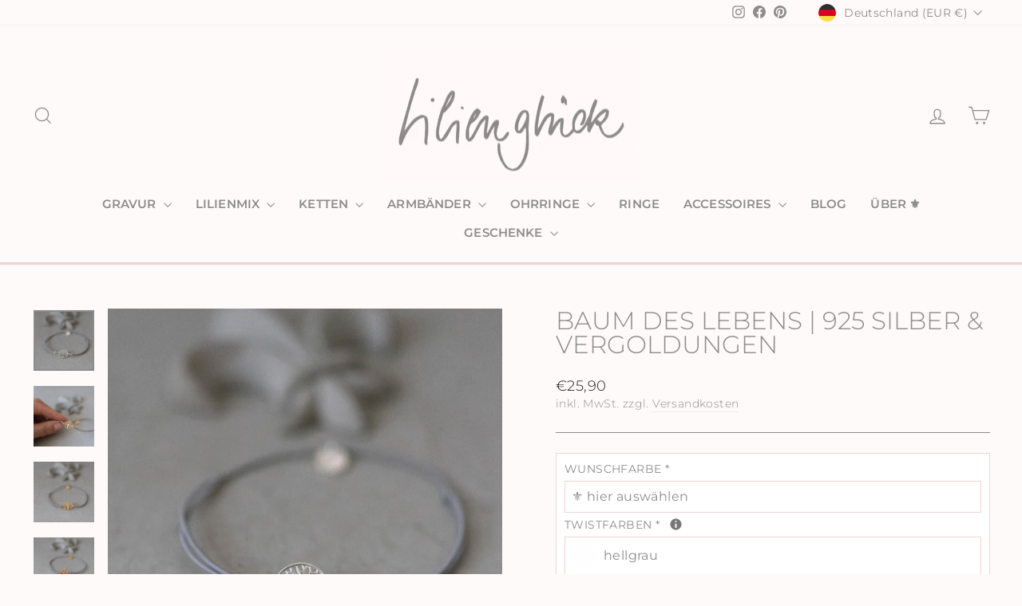

--- FILE ---
content_type: text/html; charset=utf-8
request_url: https://lilienglueck.de/collections/armbander/products/baum-des-lebens-twist-925-sterling-silber-yoga-armbandchen-twistbandchen-armband?variant=44712917369098
body_size: 45720
content:
<!doctype html>
<html class="no-js" lang="de" dir="ltr">
<head>
  <meta charset="utf-8">
  <meta http-equiv="X-UA-Compatible" content="IE=edge,chrome=1">
  <meta name="viewport" content="width=device-width,initial-scale=1">
  <meta name="theme-color" content="#eed3d7">
  <link rel="canonical" href="https://lilienglueck.de/products/baum-des-lebens-twist-925-sterling-silber-yoga-armbandchen-twistbandchen-armband">
  <link rel="preconnect" href="https://cdn.shopify.com" crossorigin>
  <link rel="preconnect" href="https://fonts.shopifycdn.com" crossorigin>
  <link rel="dns-prefetch" href="https://productreviews.shopifycdn.com">
  <link rel="dns-prefetch" href="https://ajax.googleapis.com">
  <link rel="dns-prefetch" href="https://maps.googleapis.com">
  <link rel="dns-prefetch" href="https://maps.gstatic.com"><link rel="shortcut icon" href="//lilienglueck.de/cdn/shop/files/png-transparent-fleur-de-lis-new-orleans-saints-free-content-public-domain-fleur-de-lys-white-leaf-symmetry_7cde68cd-9346-4fdb-8dbe-c233085ea29c_32x32.png?v=1729272558" type="image/png" /><title>BAUM des LEBENS | 925 Silber &amp; Vergoldungen
&ndash; Lilienglück
</title>
<meta name="description" content="Der LEBENSBAUM - ein handgefertigtes Armband aus 925er Sterling Silber und einem farbigen Gummitwist . Es ist durch einen Schiebeknoten in der Größe verstellbar und somit passend für jeden. In vielen alten Kulturen wurde dem Lebensbaum eine ganz besondere Bedeutung zugeschrieben. Er verkörpert die Harmonie zwischen Him"><meta property="og:site_name" content="Lilienglück">
  <meta property="og:url" content="https://lilienglueck.de/products/baum-des-lebens-twist-925-sterling-silber-yoga-armbandchen-twistbandchen-armband">
  <meta property="og:title" content="BAUM des LEBENS | 925 Silber &amp; Vergoldungen">
  <meta property="og:type" content="product">
  <meta property="og:description" content="Der LEBENSBAUM - ein handgefertigtes Armband aus 925er Sterling Silber und einem farbigen Gummitwist . Es ist durch einen Schiebeknoten in der Größe verstellbar und somit passend für jeden. In vielen alten Kulturen wurde dem Lebensbaum eine ganz besondere Bedeutung zugeschrieben. Er verkörpert die Harmonie zwischen Him"><meta property="og:image" content="http://lilienglueck.de/cdn/shop/products/Twistbaendchen-30twistbaumstwistbaums.jpg?v=1605906792">
    <meta property="og:image:secure_url" content="https://lilienglueck.de/cdn/shop/products/Twistbaendchen-30twistbaumstwistbaums.jpg?v=1605906792">
    <meta property="og:image:width" content="1132">
    <meta property="og:image:height" content="1132"><meta name="twitter:site" content="@">
  <meta name="twitter:card" content="summary_large_image">
  <meta name="twitter:title" content="BAUM des LEBENS | 925 Silber & Vergoldungen">
  <meta name="twitter:description" content="Der LEBENSBAUM - ein handgefertigtes Armband aus 925er Sterling Silber und einem farbigen Gummitwist . Es ist durch einen Schiebeknoten in der Größe verstellbar und somit passend für jeden. In vielen alten Kulturen wurde dem Lebensbaum eine ganz besondere Bedeutung zugeschrieben. Er verkörpert die Harmonie zwischen Him">
<style data-shopify>@font-face {
  font-family: Montserrat;
  font-weight: 300;
  font-style: normal;
  font-display: swap;
  src: url("//lilienglueck.de/cdn/fonts/montserrat/montserrat_n3.29e699231893fd243e1620595067294bb067ba2a.woff2") format("woff2"),
       url("//lilienglueck.de/cdn/fonts/montserrat/montserrat_n3.64ed56f012a53c08a49d49bd7e0c8d2f46119150.woff") format("woff");
}

  @font-face {
  font-family: Montserrat;
  font-weight: 300;
  font-style: normal;
  font-display: swap;
  src: url("//lilienglueck.de/cdn/fonts/montserrat/montserrat_n3.29e699231893fd243e1620595067294bb067ba2a.woff2") format("woff2"),
       url("//lilienglueck.de/cdn/fonts/montserrat/montserrat_n3.64ed56f012a53c08a49d49bd7e0c8d2f46119150.woff") format("woff");
}


  @font-face {
  font-family: Montserrat;
  font-weight: 600;
  font-style: normal;
  font-display: swap;
  src: url("//lilienglueck.de/cdn/fonts/montserrat/montserrat_n6.1326b3e84230700ef15b3a29fb520639977513e0.woff2") format("woff2"),
       url("//lilienglueck.de/cdn/fonts/montserrat/montserrat_n6.652f051080eb14192330daceed8cd53dfdc5ead9.woff") format("woff");
}

  @font-face {
  font-family: Montserrat;
  font-weight: 300;
  font-style: italic;
  font-display: swap;
  src: url("//lilienglueck.de/cdn/fonts/montserrat/montserrat_i3.9cfee8ab0b9b229ed9a7652dff7d786e45a01df2.woff2") format("woff2"),
       url("//lilienglueck.de/cdn/fonts/montserrat/montserrat_i3.68df04ba4494b4612ed6f9bf46b6c06246fa2fa4.woff") format("woff");
}

  @font-face {
  font-family: Montserrat;
  font-weight: 600;
  font-style: italic;
  font-display: swap;
  src: url("//lilienglueck.de/cdn/fonts/montserrat/montserrat_i6.e90155dd2f004112a61c0322d66d1f59dadfa84b.woff2") format("woff2"),
       url("//lilienglueck.de/cdn/fonts/montserrat/montserrat_i6.41470518d8e9d7f1bcdd29a447c2397e5393943f.woff") format("woff");
}

</style><link href="//lilienglueck.de/cdn/shop/t/16/assets/theme.css?v=92732928101397065301765954178" rel="stylesheet" type="text/css" media="all" />
<style data-shopify>:root {
    --typeHeaderPrimary: Montserrat;
    --typeHeaderFallback: sans-serif;
    --typeHeaderSize: 36px;
    --typeHeaderWeight: 300;
    --typeHeaderLineHeight: 1;
    --typeHeaderSpacing: 0.0em;

    --typeBasePrimary:Montserrat;
    --typeBaseFallback:sans-serif;
    --typeBaseSize: 16px;
    --typeBaseWeight: 300;
    --typeBaseSpacing: 0.025em;
    --typeBaseLineHeight: 1.4;
    --typeBaselineHeightMinus01: 1.3;

    --typeCollectionTitle: 18px;

    --iconWeight: 3px;
    --iconLinecaps: miter;

    
        --buttonRadius: 3px;
    

    --colorGridOverlayOpacity: 0.1;
    }

    .placeholder-content {
    background-image: linear-gradient(100deg, #ffffff 40%, #f7f7f7 63%, #ffffff 79%);
    }</style><script>
    document.documentElement.className = document.documentElement.className.replace('no-js', 'js');

    window.theme = window.theme || {};
    theme.routes = {
      home: "/",
      cart: "/cart.js",
      cartPage: "/cart",
      cartAdd: "/cart/add.js",
      cartChange: "/cart/change.js",
      search: "/search",
      predictiveSearch: "/search/suggest"
    };
    theme.strings = {
      soldOut: "Ausverkauft",
      unavailable: "Nicht verfügbar",
      inStockLabel: "Auf Lager",
      oneStockLabel: "",
      otherStockLabel: "",
      willNotShipUntil: "Wird nach dem [date] versendet",
      willBeInStockAfter: "Wird nach dem [date] auf Lager sein",
      waitingForStock: "Nachbestellt, bald verfügbar",
      savePrice: "Sparen [saved_amount]",
      cartEmpty: "Ihr Einkaufswagen ist im Moment leer.",
      cartTermsConfirmation: "Sie müssen den Verkaufsbedingungen zustimmen, um auszuchecken",
      searchCollections: "Kollektionen",
      searchPages: "Seiten",
      searchArticles: "Artikel",
      productFrom: "Von ",
      maxQuantity: "Du kannst nur haben [quantity] von [title] in Ihrem Warenkorbt."
    };
    theme.settings = {
      cartType: "drawer",
      isCustomerTemplate: false,
      moneyFormat: "€{{amount_with_comma_separator}}",
      saveType: "dollar",
      productImageSize: "natural",
      productImageCover: false,
      predictiveSearch: true,
      predictiveSearchType: null,
      predictiveSearchVendor: false,
      predictiveSearchPrice: false,
      quickView: true,
      themeName: 'Impulse',
      themeVersion: "7.5.2"
    };
  </script>

  <script>window.performance && window.performance.mark && window.performance.mark('shopify.content_for_header.start');</script><meta id="shopify-digital-wallet" name="shopify-digital-wallet" content="/46375207077/digital_wallets/dialog">
<meta name="shopify-checkout-api-token" content="43f94f8e7036be2456a35118c08e2de9">
<meta id="in-context-paypal-metadata" data-shop-id="46375207077" data-venmo-supported="false" data-environment="production" data-locale="de_DE" data-paypal-v4="true" data-currency="EUR">
<link rel="alternate" type="application/json+oembed" href="https://lilienglueck.de/products/baum-des-lebens-twist-925-sterling-silber-yoga-armbandchen-twistbandchen-armband.oembed">
<script async="async" src="/checkouts/internal/preloads.js?locale=de-DE"></script>
<script id="apple-pay-shop-capabilities" type="application/json">{"shopId":46375207077,"countryCode":"DE","currencyCode":"EUR","merchantCapabilities":["supports3DS"],"merchantId":"gid:\/\/shopify\/Shop\/46375207077","merchantName":"Lilienglück","requiredBillingContactFields":["postalAddress","email"],"requiredShippingContactFields":["postalAddress","email"],"shippingType":"shipping","supportedNetworks":["visa","maestro","masterCard","amex"],"total":{"type":"pending","label":"Lilienglück","amount":"1.00"},"shopifyPaymentsEnabled":true,"supportsSubscriptions":true}</script>
<script id="shopify-features" type="application/json">{"accessToken":"43f94f8e7036be2456a35118c08e2de9","betas":["rich-media-storefront-analytics"],"domain":"lilienglueck.de","predictiveSearch":true,"shopId":46375207077,"locale":"de"}</script>
<script>var Shopify = Shopify || {};
Shopify.shop = "lilienglueck.myshopify.com";
Shopify.locale = "de";
Shopify.currency = {"active":"EUR","rate":"1.0"};
Shopify.country = "DE";
Shopify.theme = {"name":"mi SNow","id":186636337418,"schema_name":"Impulse","schema_version":"7.5.2","theme_store_id":857,"role":"main"};
Shopify.theme.handle = "null";
Shopify.theme.style = {"id":null,"handle":null};
Shopify.cdnHost = "lilienglueck.de/cdn";
Shopify.routes = Shopify.routes || {};
Shopify.routes.root = "/";</script>
<script type="module">!function(o){(o.Shopify=o.Shopify||{}).modules=!0}(window);</script>
<script>!function(o){function n(){var o=[];function n(){o.push(Array.prototype.slice.apply(arguments))}return n.q=o,n}var t=o.Shopify=o.Shopify||{};t.loadFeatures=n(),t.autoloadFeatures=n()}(window);</script>
<script id="shop-js-analytics" type="application/json">{"pageType":"product"}</script>
<script defer="defer" async type="module" src="//lilienglueck.de/cdn/shopifycloud/shop-js/modules/v2/client.init-shop-cart-sync_XknANqpX.de.esm.js"></script>
<script defer="defer" async type="module" src="//lilienglueck.de/cdn/shopifycloud/shop-js/modules/v2/chunk.common_DvdeXi9P.esm.js"></script>
<script type="module">
  await import("//lilienglueck.de/cdn/shopifycloud/shop-js/modules/v2/client.init-shop-cart-sync_XknANqpX.de.esm.js");
await import("//lilienglueck.de/cdn/shopifycloud/shop-js/modules/v2/chunk.common_DvdeXi9P.esm.js");

  window.Shopify.SignInWithShop?.initShopCartSync?.({"fedCMEnabled":true,"windoidEnabled":true});

</script>
<script>(function() {
  var isLoaded = false;
  function asyncLoad() {
    if (isLoaded) return;
    isLoaded = true;
    var urls = ["https:\/\/gdprcdn.b-cdn.net\/js\/gdpr_cookie_consent.min.js?shop=lilienglueck.myshopify.com"];
    for (var i = 0; i < urls.length; i++) {
      var s = document.createElement('script');
      s.type = 'text/javascript';
      s.async = true;
      s.src = urls[i];
      var x = document.getElementsByTagName('script')[0];
      x.parentNode.insertBefore(s, x);
    }
  };
  if(window.attachEvent) {
    window.attachEvent('onload', asyncLoad);
  } else {
    window.addEventListener('load', asyncLoad, false);
  }
})();</script>
<script id="__st">var __st={"a":46375207077,"offset":3600,"reqid":"7f9849a9-c511-439e-b3ab-54d50bae92d8-1768904747","pageurl":"lilienglueck.de\/collections\/armbander\/products\/baum-des-lebens-twist-925-sterling-silber-yoga-armbandchen-twistbandchen-armband?variant=44712917369098","u":"a264bad07aff","p":"product","rtyp":"product","rid":5537909145765};</script>
<script>window.ShopifyPaypalV4VisibilityTracking = true;</script>
<script id="captcha-bootstrap">!function(){'use strict';const t='contact',e='account',n='new_comment',o=[[t,t],['blogs',n],['comments',n],[t,'customer']],c=[[e,'customer_login'],[e,'guest_login'],[e,'recover_customer_password'],[e,'create_customer']],r=t=>t.map((([t,e])=>`form[action*='/${t}']:not([data-nocaptcha='true']) input[name='form_type'][value='${e}']`)).join(','),a=t=>()=>t?[...document.querySelectorAll(t)].map((t=>t.form)):[];function s(){const t=[...o],e=r(t);return a(e)}const i='password',u='form_key',d=['recaptcha-v3-token','g-recaptcha-response','h-captcha-response',i],f=()=>{try{return window.sessionStorage}catch{return}},m='__shopify_v',_=t=>t.elements[u];function p(t,e,n=!1){try{const o=window.sessionStorage,c=JSON.parse(o.getItem(e)),{data:r}=function(t){const{data:e,action:n}=t;return t[m]||n?{data:e,action:n}:{data:t,action:n}}(c);for(const[e,n]of Object.entries(r))t.elements[e]&&(t.elements[e].value=n);n&&o.removeItem(e)}catch(o){console.error('form repopulation failed',{error:o})}}const l='form_type',E='cptcha';function T(t){t.dataset[E]=!0}const w=window,h=w.document,L='Shopify',v='ce_forms',y='captcha';let A=!1;((t,e)=>{const n=(g='f06e6c50-85a8-45c8-87d0-21a2b65856fe',I='https://cdn.shopify.com/shopifycloud/storefront-forms-hcaptcha/ce_storefront_forms_captcha_hcaptcha.v1.5.2.iife.js',D={infoText:'Durch hCaptcha geschützt',privacyText:'Datenschutz',termsText:'Allgemeine Geschäftsbedingungen'},(t,e,n)=>{const o=w[L][v],c=o.bindForm;if(c)return c(t,g,e,D).then(n);var r;o.q.push([[t,g,e,D],n]),r=I,A||(h.body.append(Object.assign(h.createElement('script'),{id:'captcha-provider',async:!0,src:r})),A=!0)});var g,I,D;w[L]=w[L]||{},w[L][v]=w[L][v]||{},w[L][v].q=[],w[L][y]=w[L][y]||{},w[L][y].protect=function(t,e){n(t,void 0,e),T(t)},Object.freeze(w[L][y]),function(t,e,n,w,h,L){const[v,y,A,g]=function(t,e,n){const i=e?o:[],u=t?c:[],d=[...i,...u],f=r(d),m=r(i),_=r(d.filter((([t,e])=>n.includes(e))));return[a(f),a(m),a(_),s()]}(w,h,L),I=t=>{const e=t.target;return e instanceof HTMLFormElement?e:e&&e.form},D=t=>v().includes(t);t.addEventListener('submit',(t=>{const e=I(t);if(!e)return;const n=D(e)&&!e.dataset.hcaptchaBound&&!e.dataset.recaptchaBound,o=_(e),c=g().includes(e)&&(!o||!o.value);(n||c)&&t.preventDefault(),c&&!n&&(function(t){try{if(!f())return;!function(t){const e=f();if(!e)return;const n=_(t);if(!n)return;const o=n.value;o&&e.removeItem(o)}(t);const e=Array.from(Array(32),(()=>Math.random().toString(36)[2])).join('');!function(t,e){_(t)||t.append(Object.assign(document.createElement('input'),{type:'hidden',name:u})),t.elements[u].value=e}(t,e),function(t,e){const n=f();if(!n)return;const o=[...t.querySelectorAll(`input[type='${i}']`)].map((({name:t})=>t)),c=[...d,...o],r={};for(const[a,s]of new FormData(t).entries())c.includes(a)||(r[a]=s);n.setItem(e,JSON.stringify({[m]:1,action:t.action,data:r}))}(t,e)}catch(e){console.error('failed to persist form',e)}}(e),e.submit())}));const S=(t,e)=>{t&&!t.dataset[E]&&(n(t,e.some((e=>e===t))),T(t))};for(const o of['focusin','change'])t.addEventListener(o,(t=>{const e=I(t);D(e)&&S(e,y())}));const B=e.get('form_key'),M=e.get(l),P=B&&M;t.addEventListener('DOMContentLoaded',(()=>{const t=y();if(P)for(const e of t)e.elements[l].value===M&&p(e,B);[...new Set([...A(),...v().filter((t=>'true'===t.dataset.shopifyCaptcha))])].forEach((e=>S(e,t)))}))}(h,new URLSearchParams(w.location.search),n,t,e,['guest_login'])})(!0,!0)}();</script>
<script integrity="sha256-4kQ18oKyAcykRKYeNunJcIwy7WH5gtpwJnB7kiuLZ1E=" data-source-attribution="shopify.loadfeatures" defer="defer" src="//lilienglueck.de/cdn/shopifycloud/storefront/assets/storefront/load_feature-a0a9edcb.js" crossorigin="anonymous"></script>
<script data-source-attribution="shopify.dynamic_checkout.dynamic.init">var Shopify=Shopify||{};Shopify.PaymentButton=Shopify.PaymentButton||{isStorefrontPortableWallets:!0,init:function(){window.Shopify.PaymentButton.init=function(){};var t=document.createElement("script");t.src="https://lilienglueck.de/cdn/shopifycloud/portable-wallets/latest/portable-wallets.de.js",t.type="module",document.head.appendChild(t)}};
</script>
<script data-source-attribution="shopify.dynamic_checkout.buyer_consent">
  function portableWalletsHideBuyerConsent(e){var t=document.getElementById("shopify-buyer-consent"),n=document.getElementById("shopify-subscription-policy-button");t&&n&&(t.classList.add("hidden"),t.setAttribute("aria-hidden","true"),n.removeEventListener("click",e))}function portableWalletsShowBuyerConsent(e){var t=document.getElementById("shopify-buyer-consent"),n=document.getElementById("shopify-subscription-policy-button");t&&n&&(t.classList.remove("hidden"),t.removeAttribute("aria-hidden"),n.addEventListener("click",e))}window.Shopify?.PaymentButton&&(window.Shopify.PaymentButton.hideBuyerConsent=portableWalletsHideBuyerConsent,window.Shopify.PaymentButton.showBuyerConsent=portableWalletsShowBuyerConsent);
</script>
<script data-source-attribution="shopify.dynamic_checkout.cart.bootstrap">document.addEventListener("DOMContentLoaded",(function(){function t(){return document.querySelector("shopify-accelerated-checkout-cart, shopify-accelerated-checkout")}if(t())Shopify.PaymentButton.init();else{new MutationObserver((function(e,n){t()&&(Shopify.PaymentButton.init(),n.disconnect())})).observe(document.body,{childList:!0,subtree:!0})}}));
</script>
<link id="shopify-accelerated-checkout-styles" rel="stylesheet" media="screen" href="https://lilienglueck.de/cdn/shopifycloud/portable-wallets/latest/accelerated-checkout-backwards-compat.css" crossorigin="anonymous">
<style id="shopify-accelerated-checkout-cart">
        #shopify-buyer-consent {
  margin-top: 1em;
  display: inline-block;
  width: 100%;
}

#shopify-buyer-consent.hidden {
  display: none;
}

#shopify-subscription-policy-button {
  background: none;
  border: none;
  padding: 0;
  text-decoration: underline;
  font-size: inherit;
  cursor: pointer;
}

#shopify-subscription-policy-button::before {
  box-shadow: none;
}

      </style>

<script>window.performance && window.performance.mark && window.performance.mark('shopify.content_for_header.end');</script>

  <script src="//lilienglueck.de/cdn/shop/t/16/assets/vendor-scripts-v11.js" defer="defer"></script><link rel="stylesheet" href="//lilienglueck.de/cdn/shop/t/16/assets/country-flags.css"><script src="//lilienglueck.de/cdn/shop/t/16/assets/theme.js?v=32926525012771635201765949711" defer="defer"></script>
<!-- BEGIN app block: shopify://apps/consentmo-gdpr/blocks/gdpr_cookie_consent/4fbe573f-a377-4fea-9801-3ee0858cae41 -->


<!-- END app block --><!-- BEGIN app block: shopify://apps/instafeed/blocks/head-block/c447db20-095d-4a10-9725-b5977662c9d5 --><link rel="preconnect" href="https://cdn.nfcube.com/">
<link rel="preconnect" href="https://scontent.cdninstagram.com/">


  <script>
    document.addEventListener('DOMContentLoaded', function () {
      let instafeedScript = document.createElement('script');

      
        instafeedScript.src = 'https://cdn.nfcube.com/instafeed-d28180614712921a94463354d95c8868.js';
      

      document.body.appendChild(instafeedScript);
    });
  </script>





<!-- END app block --><!-- BEGIN app block: shopify://apps/hulk-product-options/blocks/app-embed/380168ef-9475-4244-a291-f66b189208b5 --><!-- BEGIN app snippet: hulkapps_product_options --><script>
    
        window.hulkapps = {
        shop_slug: "lilienglueck",
        store_id: "lilienglueck.myshopify.com",
        money_format: "€{{amount_with_comma_separator}}",
        cart: null,
        product: null,
        product_collections: null,
        product_variants: null,
        is_volume_discount: null,
        is_product_option: true,
        product_id: null,
        page_type: null,
        po_url: "https://productoption.hulkapps.com",
        po_proxy_url: "https://lilienglueck.de",
        vd_url: "https://volumediscount.hulkapps.com",
        customer: null,
        hulkapps_extension_js: true

    }
    window.is_hulkpo_installed=true
    

      window.hulkapps.page_type = "cart";
      window.hulkapps.cart = {"note":null,"attributes":{},"original_total_price":0,"total_price":0,"total_discount":0,"total_weight":0.0,"item_count":0,"items":[],"requires_shipping":false,"currency":"EUR","items_subtotal_price":0,"cart_level_discount_applications":[],"checkout_charge_amount":0}
      if (typeof window.hulkapps.cart.items == "object") {
        for (var i=0; i<window.hulkapps.cart.items.length; i++) {
          ["sku", "grams", "vendor", "url", "image", "handle", "requires_shipping", "product_type", "product_description"].map(function(a) {
            delete window.hulkapps.cart.items[i][a]
          })
        }
      }
      window.hulkapps.cart_collections = {}
      

    
      window.hulkapps.page_type = "product"
      window.hulkapps.product_id = "5537909145765";
      window.hulkapps.product = {"id":5537909145765,"title":"BAUM des LEBENS | 925 Silber \u0026 Vergoldungen","handle":"baum-des-lebens-twist-925-sterling-silber-yoga-armbandchen-twistbandchen-armband","description":"\u003cp\u003eDer LEBENSBAUM - ein handgefertigtes Armband aus 925er Sterling Silber und einem farbigen Gummitwist . Es ist durch einen Schiebeknoten in der Größe verstellbar und somit passend für jeden.\u003c\/p\u003e\n\u003cp\u003eIn vielen alten Kulturen wurde dem Lebensbaum eine ganz besondere Bedeutung zugeschrieben. Er verkörpert die Harmonie zwischen Himmel und Erde und ist ein Symbol für den Geist. Der \"tree of life\" steht für eine glückliche Zukunft, Harmonie, Kraft des Lebens und ein gesundes Wachstum. Das Armbändchen wird dir lange Freude bringen.\u003c\/p\u003e\n\u003cp\u003eAuf Wunsch fertige ich das Armband auch für Kinder an.\u003c\/p\u003e\n\u003cp data-mce-fragment=\"1\"\u003e*Material* 925 Sterling Silber oder 18 kt. vergoldet\u003c\/p\u003e\n\u003cp data-mce-fragment=\"1\"\u003e*Maße*  Baum  Ø 10 mm\u003c\/p\u003e\n\u003cp data-mce-fragment=\"1\"\u003eLiebevoll verpackt \u0026amp; in einem hochwertigen Schmuckkarton, kommt das Schmuckstück zu dir. Damit du lange Freude daran hast, lege ich eine Pflegeanleitung bei. Mit lilienglücklichen Grüßen ⚜️\u003c\/p\u003e","published_at":"2022-09-30T22:43:25+02:00","created_at":"2020-08-15T12:58:18+02:00","vendor":"Lilienglück","type":"Armbänder","tags":["armband","baum_des_lebens","blume","buddha","freundschaftsarmband","geschenk","hippie","lilienglueck","silber","sterling_silber","symbolik","tree_of_life","twist"],"price":2590,"price_min":2590,"price_max":2590,"available":true,"price_varies":false,"compare_at_price":null,"compare_at_price_min":0,"compare_at_price_max":0,"compare_at_price_varies":false,"variants":[{"id":44712917369098,"title":"Default Title","option1":"Default Title","option2":null,"option3":null,"sku":"","requires_shipping":true,"taxable":true,"featured_image":null,"available":true,"name":"BAUM des LEBENS | 925 Silber \u0026 Vergoldungen","public_title":null,"options":["Default Title"],"price":2590,"weight":5,"compare_at_price":null,"inventory_management":"shopify","barcode":"","requires_selling_plan":false,"selling_plan_allocations":[]}],"images":["\/\/lilienglueck.de\/cdn\/shop\/products\/Twistbaendchen-30twistbaumstwistbaums.jpg?v=1605906792","\/\/lilienglueck.de\/cdn\/shop\/products\/Twistbandchen-51twistbaumrv.jpg?v=1617910521","\/\/lilienglueck.de\/cdn\/shop\/products\/Twistbandchen-33twistbaumg.jpg?v=1617910521","\/\/lilienglueck.de\/cdn\/shop\/products\/Twistbandchen-26twistbaumrvtwistbaumrv.jpg?v=1617910521","\/\/lilienglueck.de\/cdn\/shop\/products\/Twistbaendchen-52twistbaums.jpg?v=1617910521","\/\/lilienglueck.de\/cdn\/shop\/products\/Twistbaendchenlogos-45.jpg?v=1617910521","\/\/lilienglueck.de\/cdn\/shop\/products\/Twistbaendchen-32twistbaums.jpg?v=1617910521","\/\/lilienglueck.de\/cdn\/shop\/products\/Twistbandchen-35twistbaumg.jpg?v=1617910521","\/\/lilienglueck.de\/cdn\/shop\/products\/image_cec07c1e-2913-48a1-b1ed-9e2db092a076.jpg?v=1636553029","\/\/lilienglueck.de\/cdn\/shop\/products\/Twistbaendchen-31twistbaums.jpg?v=1617910521","\/\/lilienglueck.de\/cdn\/shop\/products\/il_fullxfull.1607335747_55cn_d63c1a59-f0a8-434f-8f6d-c39e1c7f2928.jpg?v=1617910521"],"featured_image":"\/\/lilienglueck.de\/cdn\/shop\/products\/Twistbaendchen-30twistbaumstwistbaums.jpg?v=1605906792","options":["Title"],"media":[{"alt":null,"id":13861773672613,"position":1,"preview_image":{"aspect_ratio":1.0,"height":1132,"width":1132,"src":"\/\/lilienglueck.de\/cdn\/shop\/products\/Twistbaendchen-30twistbaumstwistbaums.jpg?v=1605906792"},"aspect_ratio":1.0,"height":1132,"media_type":"image","src":"\/\/lilienglueck.de\/cdn\/shop\/products\/Twistbaendchen-30twistbaumstwistbaums.jpg?v=1605906792","width":1132},{"alt":null,"id":21133358465189,"position":2,"preview_image":{"aspect_ratio":1.0,"height":1130,"width":1130,"src":"\/\/lilienglueck.de\/cdn\/shop\/products\/Twistbandchen-51twistbaumrv.jpg?v=1617910521"},"aspect_ratio":1.0,"height":1130,"media_type":"image","src":"\/\/lilienglueck.de\/cdn\/shop\/products\/Twistbandchen-51twistbaumrv.jpg?v=1617910521","width":1130},{"alt":null,"id":21133358432421,"position":3,"preview_image":{"aspect_ratio":1.0,"height":1096,"width":1096,"src":"\/\/lilienglueck.de\/cdn\/shop\/products\/Twistbandchen-33twistbaumg.jpg?v=1617910521"},"aspect_ratio":1.0,"height":1096,"media_type":"image","src":"\/\/lilienglueck.de\/cdn\/shop\/products\/Twistbandchen-33twistbaumg.jpg?v=1617910521","width":1096},{"alt":null,"id":21133358399653,"position":4,"preview_image":{"aspect_ratio":1.256,"height":1009,"width":1267,"src":"\/\/lilienglueck.de\/cdn\/shop\/products\/Twistbandchen-26twistbaumrvtwistbaumrv.jpg?v=1617910521"},"aspect_ratio":1.256,"height":1009,"media_type":"image","src":"\/\/lilienglueck.de\/cdn\/shop\/products\/Twistbandchen-26twistbaumrvtwistbaumrv.jpg?v=1617910521","width":1267},{"alt":null,"id":13861773508773,"position":5,"preview_image":{"aspect_ratio":1.0,"height":1142,"width":1142,"src":"\/\/lilienglueck.de\/cdn\/shop\/products\/Twistbaendchen-52twistbaums.jpg?v=1617910521"},"aspect_ratio":1.0,"height":1142,"media_type":"image","src":"\/\/lilienglueck.de\/cdn\/shop\/products\/Twistbaendchen-52twistbaums.jpg?v=1617910521","width":1142},{"alt":null,"id":13861773574309,"position":6,"preview_image":{"aspect_ratio":1.255,"height":1306,"width":1639,"src":"\/\/lilienglueck.de\/cdn\/shop\/products\/Twistbaendchenlogos-45.jpg?v=1617910521"},"aspect_ratio":1.255,"height":1306,"media_type":"image","src":"\/\/lilienglueck.de\/cdn\/shop\/products\/Twistbaendchenlogos-45.jpg?v=1617910521","width":1639},{"alt":null,"id":13861773607077,"position":7,"preview_image":{"aspect_ratio":1.255,"height":1306,"width":1639,"src":"\/\/lilienglueck.de\/cdn\/shop\/products\/Twistbaendchen-32twistbaums.jpg?v=1617910521"},"aspect_ratio":1.255,"height":1306,"media_type":"image","src":"\/\/lilienglueck.de\/cdn\/shop\/products\/Twistbaendchen-32twistbaums.jpg?v=1617910521","width":1639},{"alt":null,"id":21133358497957,"position":8,"preview_image":{"aspect_ratio":1.256,"height":1127,"width":1416,"src":"\/\/lilienglueck.de\/cdn\/shop\/products\/Twistbandchen-35twistbaumg.jpg?v=1617910521"},"aspect_ratio":1.256,"height":1127,"media_type":"image","src":"\/\/lilienglueck.de\/cdn\/shop\/products\/Twistbandchen-35twistbaumg.jpg?v=1617910521","width":1416},{"alt":null,"id":24338747162789,"position":9,"preview_image":{"aspect_ratio":0.563,"height":1920,"width":1080,"src":"\/\/lilienglueck.de\/cdn\/shop\/products\/image_cec07c1e-2913-48a1-b1ed-9e2db092a076.jpg?v=1636553029"},"aspect_ratio":0.563,"height":1920,"media_type":"image","src":"\/\/lilienglueck.de\/cdn\/shop\/products\/image_cec07c1e-2913-48a1-b1ed-9e2db092a076.jpg?v=1636553029","width":1080},{"alt":null,"id":13861773639845,"position":10,"preview_image":{"aspect_ratio":1.256,"height":1226,"width":1540,"src":"\/\/lilienglueck.de\/cdn\/shop\/products\/Twistbaendchen-31twistbaums.jpg?v=1617910521"},"aspect_ratio":1.256,"height":1226,"media_type":"image","src":"\/\/lilienglueck.de\/cdn\/shop\/products\/Twistbaendchen-31twistbaums.jpg?v=1617910521","width":1540},{"alt":null,"id":10642169888933,"position":11,"preview_image":{"aspect_ratio":1.429,"height":560,"width":800,"src":"\/\/lilienglueck.de\/cdn\/shop\/products\/il_fullxfull.1607335747_55cn_d63c1a59-f0a8-434f-8f6d-c39e1c7f2928.jpg?v=1617910521"},"aspect_ratio":1.429,"height":560,"media_type":"image","src":"\/\/lilienglueck.de\/cdn\/shop\/products\/il_fullxfull.1607335747_55cn_d63c1a59-f0a8-434f-8f6d-c39e1c7f2928.jpg?v=1617910521","width":800}],"requires_selling_plan":false,"selling_plan_groups":[],"content":"\u003cp\u003eDer LEBENSBAUM - ein handgefertigtes Armband aus 925er Sterling Silber und einem farbigen Gummitwist . Es ist durch einen Schiebeknoten in der Größe verstellbar und somit passend für jeden.\u003c\/p\u003e\n\u003cp\u003eIn vielen alten Kulturen wurde dem Lebensbaum eine ganz besondere Bedeutung zugeschrieben. Er verkörpert die Harmonie zwischen Himmel und Erde und ist ein Symbol für den Geist. Der \"tree of life\" steht für eine glückliche Zukunft, Harmonie, Kraft des Lebens und ein gesundes Wachstum. Das Armbändchen wird dir lange Freude bringen.\u003c\/p\u003e\n\u003cp\u003eAuf Wunsch fertige ich das Armband auch für Kinder an.\u003c\/p\u003e\n\u003cp data-mce-fragment=\"1\"\u003e*Material* 925 Sterling Silber oder 18 kt. vergoldet\u003c\/p\u003e\n\u003cp data-mce-fragment=\"1\"\u003e*Maße*  Baum  Ø 10 mm\u003c\/p\u003e\n\u003cp data-mce-fragment=\"1\"\u003eLiebevoll verpackt \u0026amp; in einem hochwertigen Schmuckkarton, kommt das Schmuckstück zu dir. Damit du lange Freude daran hast, lege ich eine Pflegeanleitung bei. Mit lilienglücklichen Grüßen ⚜️\u003c\/p\u003e"}

      window.hulkapps.product_collection = []
      
        window.hulkapps.product_collection.push(213035679909)
      
        window.hulkapps.product_collection.push(555457380618)
      

      window.hulkapps.product_variant = []
      
        window.hulkapps.product_variant.push(44712917369098)
      

      window.hulkapps.product_collections = window.hulkapps.product_collection.toString();
      window.hulkapps.product_variants = window.hulkapps.product_variant.toString();

    

</script>

<!-- END app snippet --><!-- END app block --><script src="https://cdn.shopify.com/extensions/019bd530-527f-74d1-82b1-fdf7300fdcb0/consentmo-gdpr-576/assets/consentmo_cookie_consent.js" type="text/javascript" defer="defer"></script>
<script src="https://cdn.shopify.com/extensions/019b9c2b-77f8-7b74-afb5-bcf1f8a2c57e/productoption-172/assets/hulkcode.js" type="text/javascript" defer="defer"></script>
<link href="https://cdn.shopify.com/extensions/019b9c2b-77f8-7b74-afb5-bcf1f8a2c57e/productoption-172/assets/hulkcode.css" rel="stylesheet" type="text/css" media="all">
<script src="https://cdn.shopify.com/extensions/019bc5da-5ba6-7e9a-9888-a6222a70d7c3/js-client-214/assets/pushowl-shopify.js" type="text/javascript" defer="defer"></script>
<link href="https://monorail-edge.shopifysvc.com" rel="dns-prefetch">
<script>(function(){if ("sendBeacon" in navigator && "performance" in window) {try {var session_token_from_headers = performance.getEntriesByType('navigation')[0].serverTiming.find(x => x.name == '_s').description;} catch {var session_token_from_headers = undefined;}var session_cookie_matches = document.cookie.match(/_shopify_s=([^;]*)/);var session_token_from_cookie = session_cookie_matches && session_cookie_matches.length === 2 ? session_cookie_matches[1] : "";var session_token = session_token_from_headers || session_token_from_cookie || "";function handle_abandonment_event(e) {var entries = performance.getEntries().filter(function(entry) {return /monorail-edge.shopifysvc.com/.test(entry.name);});if (!window.abandonment_tracked && entries.length === 0) {window.abandonment_tracked = true;var currentMs = Date.now();var navigation_start = performance.timing.navigationStart;var payload = {shop_id: 46375207077,url: window.location.href,navigation_start,duration: currentMs - navigation_start,session_token,page_type: "product"};window.navigator.sendBeacon("https://monorail-edge.shopifysvc.com/v1/produce", JSON.stringify({schema_id: "online_store_buyer_site_abandonment/1.1",payload: payload,metadata: {event_created_at_ms: currentMs,event_sent_at_ms: currentMs}}));}}window.addEventListener('pagehide', handle_abandonment_event);}}());</script>
<script id="web-pixels-manager-setup">(function e(e,d,r,n,o){if(void 0===o&&(o={}),!Boolean(null===(a=null===(i=window.Shopify)||void 0===i?void 0:i.analytics)||void 0===a?void 0:a.replayQueue)){var i,a;window.Shopify=window.Shopify||{};var t=window.Shopify;t.analytics=t.analytics||{};var s=t.analytics;s.replayQueue=[],s.publish=function(e,d,r){return s.replayQueue.push([e,d,r]),!0};try{self.performance.mark("wpm:start")}catch(e){}var l=function(){var e={modern:/Edge?\/(1{2}[4-9]|1[2-9]\d|[2-9]\d{2}|\d{4,})\.\d+(\.\d+|)|Firefox\/(1{2}[4-9]|1[2-9]\d|[2-9]\d{2}|\d{4,})\.\d+(\.\d+|)|Chrom(ium|e)\/(9{2}|\d{3,})\.\d+(\.\d+|)|(Maci|X1{2}).+ Version\/(15\.\d+|(1[6-9]|[2-9]\d|\d{3,})\.\d+)([,.]\d+|)( \(\w+\)|)( Mobile\/\w+|) Safari\/|Chrome.+OPR\/(9{2}|\d{3,})\.\d+\.\d+|(CPU[ +]OS|iPhone[ +]OS|CPU[ +]iPhone|CPU IPhone OS|CPU iPad OS)[ +]+(15[._]\d+|(1[6-9]|[2-9]\d|\d{3,})[._]\d+)([._]\d+|)|Android:?[ /-](13[3-9]|1[4-9]\d|[2-9]\d{2}|\d{4,})(\.\d+|)(\.\d+|)|Android.+Firefox\/(13[5-9]|1[4-9]\d|[2-9]\d{2}|\d{4,})\.\d+(\.\d+|)|Android.+Chrom(ium|e)\/(13[3-9]|1[4-9]\d|[2-9]\d{2}|\d{4,})\.\d+(\.\d+|)|SamsungBrowser\/([2-9]\d|\d{3,})\.\d+/,legacy:/Edge?\/(1[6-9]|[2-9]\d|\d{3,})\.\d+(\.\d+|)|Firefox\/(5[4-9]|[6-9]\d|\d{3,})\.\d+(\.\d+|)|Chrom(ium|e)\/(5[1-9]|[6-9]\d|\d{3,})\.\d+(\.\d+|)([\d.]+$|.*Safari\/(?![\d.]+ Edge\/[\d.]+$))|(Maci|X1{2}).+ Version\/(10\.\d+|(1[1-9]|[2-9]\d|\d{3,})\.\d+)([,.]\d+|)( \(\w+\)|)( Mobile\/\w+|) Safari\/|Chrome.+OPR\/(3[89]|[4-9]\d|\d{3,})\.\d+\.\d+|(CPU[ +]OS|iPhone[ +]OS|CPU[ +]iPhone|CPU IPhone OS|CPU iPad OS)[ +]+(10[._]\d+|(1[1-9]|[2-9]\d|\d{3,})[._]\d+)([._]\d+|)|Android:?[ /-](13[3-9]|1[4-9]\d|[2-9]\d{2}|\d{4,})(\.\d+|)(\.\d+|)|Mobile Safari.+OPR\/([89]\d|\d{3,})\.\d+\.\d+|Android.+Firefox\/(13[5-9]|1[4-9]\d|[2-9]\d{2}|\d{4,})\.\d+(\.\d+|)|Android.+Chrom(ium|e)\/(13[3-9]|1[4-9]\d|[2-9]\d{2}|\d{4,})\.\d+(\.\d+|)|Android.+(UC? ?Browser|UCWEB|U3)[ /]?(15\.([5-9]|\d{2,})|(1[6-9]|[2-9]\d|\d{3,})\.\d+)\.\d+|SamsungBrowser\/(5\.\d+|([6-9]|\d{2,})\.\d+)|Android.+MQ{2}Browser\/(14(\.(9|\d{2,})|)|(1[5-9]|[2-9]\d|\d{3,})(\.\d+|))(\.\d+|)|K[Aa][Ii]OS\/(3\.\d+|([4-9]|\d{2,})\.\d+)(\.\d+|)/},d=e.modern,r=e.legacy,n=navigator.userAgent;return n.match(d)?"modern":n.match(r)?"legacy":"unknown"}(),u="modern"===l?"modern":"legacy",c=(null!=n?n:{modern:"",legacy:""})[u],f=function(e){return[e.baseUrl,"/wpm","/b",e.hashVersion,"modern"===e.buildTarget?"m":"l",".js"].join("")}({baseUrl:d,hashVersion:r,buildTarget:u}),m=function(e){var d=e.version,r=e.bundleTarget,n=e.surface,o=e.pageUrl,i=e.monorailEndpoint;return{emit:function(e){var a=e.status,t=e.errorMsg,s=(new Date).getTime(),l=JSON.stringify({metadata:{event_sent_at_ms:s},events:[{schema_id:"web_pixels_manager_load/3.1",payload:{version:d,bundle_target:r,page_url:o,status:a,surface:n,error_msg:t},metadata:{event_created_at_ms:s}}]});if(!i)return console&&console.warn&&console.warn("[Web Pixels Manager] No Monorail endpoint provided, skipping logging."),!1;try{return self.navigator.sendBeacon.bind(self.navigator)(i,l)}catch(e){}var u=new XMLHttpRequest;try{return u.open("POST",i,!0),u.setRequestHeader("Content-Type","text/plain"),u.send(l),!0}catch(e){return console&&console.warn&&console.warn("[Web Pixels Manager] Got an unhandled error while logging to Monorail."),!1}}}}({version:r,bundleTarget:l,surface:e.surface,pageUrl:self.location.href,monorailEndpoint:e.monorailEndpoint});try{o.browserTarget=l,function(e){var d=e.src,r=e.async,n=void 0===r||r,o=e.onload,i=e.onerror,a=e.sri,t=e.scriptDataAttributes,s=void 0===t?{}:t,l=document.createElement("script"),u=document.querySelector("head"),c=document.querySelector("body");if(l.async=n,l.src=d,a&&(l.integrity=a,l.crossOrigin="anonymous"),s)for(var f in s)if(Object.prototype.hasOwnProperty.call(s,f))try{l.dataset[f]=s[f]}catch(e){}if(o&&l.addEventListener("load",o),i&&l.addEventListener("error",i),u)u.appendChild(l);else{if(!c)throw new Error("Did not find a head or body element to append the script");c.appendChild(l)}}({src:f,async:!0,onload:function(){if(!function(){var e,d;return Boolean(null===(d=null===(e=window.Shopify)||void 0===e?void 0:e.analytics)||void 0===d?void 0:d.initialized)}()){var d=window.webPixelsManager.init(e)||void 0;if(d){var r=window.Shopify.analytics;r.replayQueue.forEach((function(e){var r=e[0],n=e[1],o=e[2];d.publishCustomEvent(r,n,o)})),r.replayQueue=[],r.publish=d.publishCustomEvent,r.visitor=d.visitor,r.initialized=!0}}},onerror:function(){return m.emit({status:"failed",errorMsg:"".concat(f," has failed to load")})},sri:function(e){var d=/^sha384-[A-Za-z0-9+/=]+$/;return"string"==typeof e&&d.test(e)}(c)?c:"",scriptDataAttributes:o}),m.emit({status:"loading"})}catch(e){m.emit({status:"failed",errorMsg:(null==e?void 0:e.message)||"Unknown error"})}}})({shopId: 46375207077,storefrontBaseUrl: "https://lilienglueck.de",extensionsBaseUrl: "https://extensions.shopifycdn.com/cdn/shopifycloud/web-pixels-manager",monorailEndpoint: "https://monorail-edge.shopifysvc.com/unstable/produce_batch",surface: "storefront-renderer",enabledBetaFlags: ["2dca8a86"],webPixelsConfigList: [{"id":"2302837002","configuration":"{\"subdomain\": \"lilienglueck\"}","eventPayloadVersion":"v1","runtimeContext":"STRICT","scriptVersion":"69e1bed23f1568abe06fb9d113379033","type":"APP","apiClientId":1615517,"privacyPurposes":["ANALYTICS","MARKETING","SALE_OF_DATA"],"dataSharingAdjustments":{"protectedCustomerApprovalScopes":["read_customer_address","read_customer_email","read_customer_name","read_customer_personal_data","read_customer_phone"]}},{"id":"503873802","configuration":"{\"pixel_id\":\"2828506784080284\",\"pixel_type\":\"facebook_pixel\",\"metaapp_system_user_token\":\"-\"}","eventPayloadVersion":"v1","runtimeContext":"OPEN","scriptVersion":"ca16bc87fe92b6042fbaa3acc2fbdaa6","type":"APP","apiClientId":2329312,"privacyPurposes":["ANALYTICS","MARKETING","SALE_OF_DATA"],"dataSharingAdjustments":{"protectedCustomerApprovalScopes":["read_customer_address","read_customer_email","read_customer_name","read_customer_personal_data","read_customer_phone"]}},{"id":"134611210","configuration":"{\"tagID\":\"2613242502475\"}","eventPayloadVersion":"v1","runtimeContext":"STRICT","scriptVersion":"18031546ee651571ed29edbe71a3550b","type":"APP","apiClientId":3009811,"privacyPurposes":["ANALYTICS","MARKETING","SALE_OF_DATA"],"dataSharingAdjustments":{"protectedCustomerApprovalScopes":["read_customer_address","read_customer_email","read_customer_name","read_customer_personal_data","read_customer_phone"]}},{"id":"shopify-app-pixel","configuration":"{}","eventPayloadVersion":"v1","runtimeContext":"STRICT","scriptVersion":"0450","apiClientId":"shopify-pixel","type":"APP","privacyPurposes":["ANALYTICS","MARKETING"]},{"id":"shopify-custom-pixel","eventPayloadVersion":"v1","runtimeContext":"LAX","scriptVersion":"0450","apiClientId":"shopify-pixel","type":"CUSTOM","privacyPurposes":["ANALYTICS","MARKETING"]}],isMerchantRequest: false,initData: {"shop":{"name":"Lilienglück","paymentSettings":{"currencyCode":"EUR"},"myshopifyDomain":"lilienglueck.myshopify.com","countryCode":"DE","storefrontUrl":"https:\/\/lilienglueck.de"},"customer":null,"cart":null,"checkout":null,"productVariants":[{"price":{"amount":25.9,"currencyCode":"EUR"},"product":{"title":"BAUM des LEBENS | 925 Silber \u0026 Vergoldungen","vendor":"Lilienglück","id":"5537909145765","untranslatedTitle":"BAUM des LEBENS | 925 Silber \u0026 Vergoldungen","url":"\/products\/baum-des-lebens-twist-925-sterling-silber-yoga-armbandchen-twistbandchen-armband","type":"Armbänder"},"id":"44712917369098","image":{"src":"\/\/lilienglueck.de\/cdn\/shop\/products\/Twistbaendchen-30twistbaumstwistbaums.jpg?v=1605906792"},"sku":"","title":"Default Title","untranslatedTitle":"Default Title"}],"purchasingCompany":null},},"https://lilienglueck.de/cdn","fcfee988w5aeb613cpc8e4bc33m6693e112",{"modern":"","legacy":""},{"shopId":"46375207077","storefrontBaseUrl":"https:\/\/lilienglueck.de","extensionBaseUrl":"https:\/\/extensions.shopifycdn.com\/cdn\/shopifycloud\/web-pixels-manager","surface":"storefront-renderer","enabledBetaFlags":"[\"2dca8a86\"]","isMerchantRequest":"false","hashVersion":"fcfee988w5aeb613cpc8e4bc33m6693e112","publish":"custom","events":"[[\"page_viewed\",{}],[\"product_viewed\",{\"productVariant\":{\"price\":{\"amount\":25.9,\"currencyCode\":\"EUR\"},\"product\":{\"title\":\"BAUM des LEBENS | 925 Silber \u0026 Vergoldungen\",\"vendor\":\"Lilienglück\",\"id\":\"5537909145765\",\"untranslatedTitle\":\"BAUM des LEBENS | 925 Silber \u0026 Vergoldungen\",\"url\":\"\/products\/baum-des-lebens-twist-925-sterling-silber-yoga-armbandchen-twistbandchen-armband\",\"type\":\"Armbänder\"},\"id\":\"44712917369098\",\"image\":{\"src\":\"\/\/lilienglueck.de\/cdn\/shop\/products\/Twistbaendchen-30twistbaumstwistbaums.jpg?v=1605906792\"},\"sku\":\"\",\"title\":\"Default Title\",\"untranslatedTitle\":\"Default Title\"}}]]"});</script><script>
  window.ShopifyAnalytics = window.ShopifyAnalytics || {};
  window.ShopifyAnalytics.meta = window.ShopifyAnalytics.meta || {};
  window.ShopifyAnalytics.meta.currency = 'EUR';
  var meta = {"product":{"id":5537909145765,"gid":"gid:\/\/shopify\/Product\/5537909145765","vendor":"Lilienglück","type":"Armbänder","handle":"baum-des-lebens-twist-925-sterling-silber-yoga-armbandchen-twistbandchen-armband","variants":[{"id":44712917369098,"price":2590,"name":"BAUM des LEBENS | 925 Silber \u0026 Vergoldungen","public_title":null,"sku":""}],"remote":false},"page":{"pageType":"product","resourceType":"product","resourceId":5537909145765,"requestId":"7f9849a9-c511-439e-b3ab-54d50bae92d8-1768904747"}};
  for (var attr in meta) {
    window.ShopifyAnalytics.meta[attr] = meta[attr];
  }
</script>
<script class="analytics">
  (function () {
    var customDocumentWrite = function(content) {
      var jquery = null;

      if (window.jQuery) {
        jquery = window.jQuery;
      } else if (window.Checkout && window.Checkout.$) {
        jquery = window.Checkout.$;
      }

      if (jquery) {
        jquery('body').append(content);
      }
    };

    var hasLoggedConversion = function(token) {
      if (token) {
        return document.cookie.indexOf('loggedConversion=' + token) !== -1;
      }
      return false;
    }

    var setCookieIfConversion = function(token) {
      if (token) {
        var twoMonthsFromNow = new Date(Date.now());
        twoMonthsFromNow.setMonth(twoMonthsFromNow.getMonth() + 2);

        document.cookie = 'loggedConversion=' + token + '; expires=' + twoMonthsFromNow;
      }
    }

    var trekkie = window.ShopifyAnalytics.lib = window.trekkie = window.trekkie || [];
    if (trekkie.integrations) {
      return;
    }
    trekkie.methods = [
      'identify',
      'page',
      'ready',
      'track',
      'trackForm',
      'trackLink'
    ];
    trekkie.factory = function(method) {
      return function() {
        var args = Array.prototype.slice.call(arguments);
        args.unshift(method);
        trekkie.push(args);
        return trekkie;
      };
    };
    for (var i = 0; i < trekkie.methods.length; i++) {
      var key = trekkie.methods[i];
      trekkie[key] = trekkie.factory(key);
    }
    trekkie.load = function(config) {
      trekkie.config = config || {};
      trekkie.config.initialDocumentCookie = document.cookie;
      var first = document.getElementsByTagName('script')[0];
      var script = document.createElement('script');
      script.type = 'text/javascript';
      script.onerror = function(e) {
        var scriptFallback = document.createElement('script');
        scriptFallback.type = 'text/javascript';
        scriptFallback.onerror = function(error) {
                var Monorail = {
      produce: function produce(monorailDomain, schemaId, payload) {
        var currentMs = new Date().getTime();
        var event = {
          schema_id: schemaId,
          payload: payload,
          metadata: {
            event_created_at_ms: currentMs,
            event_sent_at_ms: currentMs
          }
        };
        return Monorail.sendRequest("https://" + monorailDomain + "/v1/produce", JSON.stringify(event));
      },
      sendRequest: function sendRequest(endpointUrl, payload) {
        // Try the sendBeacon API
        if (window && window.navigator && typeof window.navigator.sendBeacon === 'function' && typeof window.Blob === 'function' && !Monorail.isIos12()) {
          var blobData = new window.Blob([payload], {
            type: 'text/plain'
          });

          if (window.navigator.sendBeacon(endpointUrl, blobData)) {
            return true;
          } // sendBeacon was not successful

        } // XHR beacon

        var xhr = new XMLHttpRequest();

        try {
          xhr.open('POST', endpointUrl);
          xhr.setRequestHeader('Content-Type', 'text/plain');
          xhr.send(payload);
        } catch (e) {
          console.log(e);
        }

        return false;
      },
      isIos12: function isIos12() {
        return window.navigator.userAgent.lastIndexOf('iPhone; CPU iPhone OS 12_') !== -1 || window.navigator.userAgent.lastIndexOf('iPad; CPU OS 12_') !== -1;
      }
    };
    Monorail.produce('monorail-edge.shopifysvc.com',
      'trekkie_storefront_load_errors/1.1',
      {shop_id: 46375207077,
      theme_id: 186636337418,
      app_name: "storefront",
      context_url: window.location.href,
      source_url: "//lilienglueck.de/cdn/s/trekkie.storefront.cd680fe47e6c39ca5d5df5f0a32d569bc48c0f27.min.js"});

        };
        scriptFallback.async = true;
        scriptFallback.src = '//lilienglueck.de/cdn/s/trekkie.storefront.cd680fe47e6c39ca5d5df5f0a32d569bc48c0f27.min.js';
        first.parentNode.insertBefore(scriptFallback, first);
      };
      script.async = true;
      script.src = '//lilienglueck.de/cdn/s/trekkie.storefront.cd680fe47e6c39ca5d5df5f0a32d569bc48c0f27.min.js';
      first.parentNode.insertBefore(script, first);
    };
    trekkie.load(
      {"Trekkie":{"appName":"storefront","development":false,"defaultAttributes":{"shopId":46375207077,"isMerchantRequest":null,"themeId":186636337418,"themeCityHash":"12976001756585806555","contentLanguage":"de","currency":"EUR","eventMetadataId":"0cdc3ebd-a841-4f16-b5ed-d08084f77511"},"isServerSideCookieWritingEnabled":true,"monorailRegion":"shop_domain","enabledBetaFlags":["65f19447"]},"Session Attribution":{},"S2S":{"facebookCapiEnabled":true,"source":"trekkie-storefront-renderer","apiClientId":580111}}
    );

    var loaded = false;
    trekkie.ready(function() {
      if (loaded) return;
      loaded = true;

      window.ShopifyAnalytics.lib = window.trekkie;

      var originalDocumentWrite = document.write;
      document.write = customDocumentWrite;
      try { window.ShopifyAnalytics.merchantGoogleAnalytics.call(this); } catch(error) {};
      document.write = originalDocumentWrite;

      window.ShopifyAnalytics.lib.page(null,{"pageType":"product","resourceType":"product","resourceId":5537909145765,"requestId":"7f9849a9-c511-439e-b3ab-54d50bae92d8-1768904747","shopifyEmitted":true});

      var match = window.location.pathname.match(/checkouts\/(.+)\/(thank_you|post_purchase)/)
      var token = match? match[1]: undefined;
      if (!hasLoggedConversion(token)) {
        setCookieIfConversion(token);
        window.ShopifyAnalytics.lib.track("Viewed Product",{"currency":"EUR","variantId":44712917369098,"productId":5537909145765,"productGid":"gid:\/\/shopify\/Product\/5537909145765","name":"BAUM des LEBENS | 925 Silber \u0026 Vergoldungen","price":"25.90","sku":"","brand":"Lilienglück","variant":null,"category":"Armbänder","nonInteraction":true,"remote":false},undefined,undefined,{"shopifyEmitted":true});
      window.ShopifyAnalytics.lib.track("monorail:\/\/trekkie_storefront_viewed_product\/1.1",{"currency":"EUR","variantId":44712917369098,"productId":5537909145765,"productGid":"gid:\/\/shopify\/Product\/5537909145765","name":"BAUM des LEBENS | 925 Silber \u0026 Vergoldungen","price":"25.90","sku":"","brand":"Lilienglück","variant":null,"category":"Armbänder","nonInteraction":true,"remote":false,"referer":"https:\/\/lilienglueck.de\/collections\/armbander\/products\/baum-des-lebens-twist-925-sterling-silber-yoga-armbandchen-twistbandchen-armband?variant=44712917369098"});
      }
    });


        var eventsListenerScript = document.createElement('script');
        eventsListenerScript.async = true;
        eventsListenerScript.src = "//lilienglueck.de/cdn/shopifycloud/storefront/assets/shop_events_listener-3da45d37.js";
        document.getElementsByTagName('head')[0].appendChild(eventsListenerScript);

})();</script>
<script
  defer
  src="https://lilienglueck.de/cdn/shopifycloud/perf-kit/shopify-perf-kit-3.0.4.min.js"
  data-application="storefront-renderer"
  data-shop-id="46375207077"
  data-render-region="gcp-us-east1"
  data-page-type="product"
  data-theme-instance-id="186636337418"
  data-theme-name="Impulse"
  data-theme-version="7.5.2"
  data-monorail-region="shop_domain"
  data-resource-timing-sampling-rate="10"
  data-shs="true"
  data-shs-beacon="true"
  data-shs-export-with-fetch="true"
  data-shs-logs-sample-rate="1"
  data-shs-beacon-endpoint="https://lilienglueck.de/api/collect"
></script>
</head>

<body class="template-product" data-center-text="true" data-button_style="round-slight" data-type_header_capitalize="true" data-type_headers_align_text="true" data-type_product_capitalize="true" data-swatch_style="round" >

  <a class="in-page-link visually-hidden skip-link" href="#MainContent">Direkt zum Inhalt</a>

  <div id="PageContainer" class="page-container">
    <div class="transition-body"><!-- BEGIN sections: header-group -->
<div id="shopify-section-sections--26733674889482__header" class="shopify-section shopify-section-group-header-group">

<div id="NavDrawer" class="drawer drawer--left">
  <div class="drawer__contents">
    <div class="drawer__fixed-header">
      <div class="drawer__header appear-animation appear-delay-1">
        <div class="h2 drawer__title"></div>
        <div class="drawer__close">
          <button type="button" class="drawer__close-button js-drawer-close">
            <svg aria-hidden="true" focusable="false" role="presentation" class="icon icon-close" viewBox="0 0 64 64"><title>icon-X</title><path d="m19 17.61 27.12 27.13m0-27.12L19 44.74"/></svg>
            <span class="icon__fallback-text">Menü schließen</span>
          </button>
        </div>
      </div>
    </div>
    <div class="drawer__scrollable">
      <ul class="mobile-nav" role="navigation" aria-label="Primary"><li class="mobile-nav__item appear-animation appear-delay-2"><div class="mobile-nav__has-sublist"><a href="/collections/gravur"
                    class="mobile-nav__link mobile-nav__link--top-level"
                    id="Label-collections-gravur1"
                    >
                    Gravur
                  </a>
                  <div class="mobile-nav__toggle">
                    <button type="button"
                      aria-controls="Linklist-collections-gravur1"
                      aria-labelledby="Label-collections-gravur1"
                      class="collapsible-trigger collapsible--auto-height"><span class="collapsible-trigger__icon collapsible-trigger__icon--open" role="presentation">
  <svg aria-hidden="true" focusable="false" role="presentation" class="icon icon--wide icon-chevron-down" viewBox="0 0 28 16"><path d="m1.57 1.59 12.76 12.77L27.1 1.59" stroke-width="2" stroke="#000" fill="none"/></svg>
</span>
</button>
                  </div></div><div id="Linklist-collections-gravur1"
                class="mobile-nav__sublist collapsible-content collapsible-content--all"
                >
                <div class="collapsible-content__inner">
                  <ul class="mobile-nav__sublist"><li class="mobile-nav__item">
                        <div class="mobile-nav__child-item"><a href="/collections/gravurketten"
                              class="mobile-nav__link"
                              id="Sublabel-collections-gravurketten1"
                              >
                              Gravurketten
                            </a></div></li><li class="mobile-nav__item">
                        <div class="mobile-nav__child-item"><a href="/collections/gravurarmband"
                              class="mobile-nav__link"
                              id="Sublabel-collections-gravurarmband2"
                              >
                              Gravurarmbänder
                            </a></div></li><li class="mobile-nav__item">
                        <div class="mobile-nav__child-item"><a href="/collections/gravuranhanger"
                              class="mobile-nav__link"
                              id="Sublabel-collections-gravuranhanger3"
                              >
                              Gravuranhänger
                            </a></div></li><li class="mobile-nav__item">
                        <div class="mobile-nav__child-item"><a href="/collections/echtgold"
                              class="mobile-nav__link"
                              id="Sublabel-collections-echtgold4"
                              >
                              Echtgold
                            </a></div></li><li class="mobile-nav__item">
                        <div class="mobile-nav__child-item"><a href="/collections/geburtsblumen"
                              class="mobile-nav__link"
                              id="Sublabel-collections-geburtsblumen5"
                              >
                              Geburtsblumen
                            </a></div></li><li class="mobile-nav__item">
                        <div class="mobile-nav__child-item"><a href="/collections/gravur-twist"
                              class="mobile-nav__link"
                              id="Sublabel-collections-gravur-twist6"
                              >
                              Gravur Twist
                            </a></div></li><li class="mobile-nav__item">
                        <div class="mobile-nav__child-item"><a href="/collections/gravur-seidenband"
                              class="mobile-nav__link"
                              id="Sublabel-collections-gravur-seidenband7"
                              >
                              Gravur Seide
                            </a></div></li></ul>
                </div>
              </div></li><li class="mobile-nav__item appear-animation appear-delay-3"><div class="mobile-nav__has-sublist"><a href="/collections/lilienmix-kreativ-kombinieren/mix-&-match"
                    class="mobile-nav__link mobile-nav__link--top-level"
                    id="Label-collections-lilienmix-kreativ-kombinieren-mix-match2"
                    >
                    LILIENMIX
                  </a>
                  <div class="mobile-nav__toggle">
                    <button type="button"
                      aria-controls="Linklist-collections-lilienmix-kreativ-kombinieren-mix-match2"
                      aria-labelledby="Label-collections-lilienmix-kreativ-kombinieren-mix-match2"
                      class="collapsible-trigger collapsible--auto-height"><span class="collapsible-trigger__icon collapsible-trigger__icon--open" role="presentation">
  <svg aria-hidden="true" focusable="false" role="presentation" class="icon icon--wide icon-chevron-down" viewBox="0 0 28 16"><path d="m1.57 1.59 12.76 12.77L27.1 1.59" stroke-width="2" stroke="#000" fill="none"/></svg>
</span>
</button>
                  </div></div><div id="Linklist-collections-lilienmix-kreativ-kombinieren-mix-match2"
                class="mobile-nav__sublist collapsible-content collapsible-content--all"
                >
                <div class="collapsible-content__inner">
                  <ul class="mobile-nav__sublist"><li class="mobile-nav__item">
                        <div class="mobile-nav__child-item"><a href="/collections/luna"
                              class="mobile-nav__link"
                              id="Sublabel-collections-luna1"
                              >
                              LUNA
                            </a></div></li><li class="mobile-nav__item">
                        <div class="mobile-nav__child-item"><a href="/collections/luz"
                              class="mobile-nav__link"
                              id="Sublabel-collections-luz2"
                              >
                              LUZ
                            </a></div></li><li class="mobile-nav__item">
                        <div class="mobile-nav__child-item"><a href="/collections/lola"
                              class="mobile-nav__link"
                              id="Sublabel-collections-lola3"
                              >
                              LOLA
                            </a></div></li><li class="mobile-nav__item">
                        <div class="mobile-nav__child-item"><a href="/collections/verschlusse-lilienmix"
                              class="mobile-nav__link"
                              id="Sublabel-collections-verschlusse-lilienmix4"
                              >
                              Verschlüsse LILIENMIX
                            </a></div></li></ul>
                </div>
              </div></li><li class="mobile-nav__item appear-animation appear-delay-4"><div class="mobile-nav__has-sublist"><a href="/collections/ketten"
                    class="mobile-nav__link mobile-nav__link--top-level"
                    id="Label-collections-ketten3"
                    >
                    Ketten
                  </a>
                  <div class="mobile-nav__toggle">
                    <button type="button"
                      aria-controls="Linklist-collections-ketten3"
                      aria-labelledby="Label-collections-ketten3"
                      class="collapsible-trigger collapsible--auto-height"><span class="collapsible-trigger__icon collapsible-trigger__icon--open" role="presentation">
  <svg aria-hidden="true" focusable="false" role="presentation" class="icon icon--wide icon-chevron-down" viewBox="0 0 28 16"><path d="m1.57 1.59 12.76 12.77L27.1 1.59" stroke-width="2" stroke="#000" fill="none"/></svg>
</span>
</button>
                  </div></div><div id="Linklist-collections-ketten3"
                class="mobile-nav__sublist collapsible-content collapsible-content--all"
                >
                <div class="collapsible-content__inner">
                  <ul class="mobile-nav__sublist"><li class="mobile-nav__item">
                        <div class="mobile-nav__child-item"><a href="/collections/ketten"
                              class="mobile-nav__link"
                              id="Sublabel-collections-ketten1"
                              >
                              Alle Ketten
                            </a></div></li><li class="mobile-nav__item">
                        <div class="mobile-nav__child-item"><a href="/collections/anhanger"
                              class="mobile-nav__link"
                              id="Sublabel-collections-anhanger2"
                              >
                              Anhänger
                            </a></div></li><li class="mobile-nav__item">
                        <div class="mobile-nav__child-item"><a href="/collections/echtgold"
                              class="mobile-nav__link"
                              id="Sublabel-collections-echtgold3"
                              >
                              Echtgold
                            </a></div></li><li class="mobile-nav__item">
                        <div class="mobile-nav__child-item"><a href="/collections/einzelketten"
                              class="mobile-nav__link"
                              id="Sublabel-collections-einzelketten4"
                              >
                              Einzelketten
                            </a></div></li></ul>
                </div>
              </div></li><li class="mobile-nav__item appear-animation appear-delay-5"><div class="mobile-nav__has-sublist"><a href="/collections/armbander"
                    class="mobile-nav__link mobile-nav__link--top-level"
                    id="Label-collections-armbander4"
                    data-active="true">
                    Armbänder
                  </a>
                  <div class="mobile-nav__toggle">
                    <button type="button"
                      aria-controls="Linklist-collections-armbander4" aria-open="true"
                      aria-labelledby="Label-collections-armbander4"
                      class="collapsible-trigger collapsible--auto-height is-open"><span class="collapsible-trigger__icon collapsible-trigger__icon--open" role="presentation">
  <svg aria-hidden="true" focusable="false" role="presentation" class="icon icon--wide icon-chevron-down" viewBox="0 0 28 16"><path d="m1.57 1.59 12.76 12.77L27.1 1.59" stroke-width="2" stroke="#000" fill="none"/></svg>
</span>
</button>
                  </div></div><div id="Linklist-collections-armbander4"
                class="mobile-nav__sublist collapsible-content collapsible-content--all is-open"
                style="height: auto;">
                <div class="collapsible-content__inner">
                  <ul class="mobile-nav__sublist"><li class="mobile-nav__item">
                        <div class="mobile-nav__child-item"><a href="/collections/armbander"
                              class="mobile-nav__link"
                              id="Sublabel-collections-armbander1"
                              data-active="true">
                              alle Armbänder
                            </a></div></li><li class="mobile-nav__item">
                        <div class="mobile-nav__child-item"><a href="/collections/edelsteinarmbander"
                              class="mobile-nav__link"
                              id="Sublabel-collections-edelsteinarmbander2"
                              >
                              Edelsteinarmbänder
                            </a></div></li><li class="mobile-nav__item">
                        <div class="mobile-nav__child-item"><a href="/collections/seidenbander"
                              class="mobile-nav__link"
                              id="Sublabel-collections-seidenbander3"
                              >
                              Seidenbänder
                            </a></div></li><li class="mobile-nav__item">
                        <div class="mobile-nav__child-item"><a href="/collections/twistbander"
                              class="mobile-nav__link"
                              id="Sublabel-collections-twistbander4"
                              >
                              Twistbänder
                            </a></div></li><li class="mobile-nav__item">
                        <div class="mobile-nav__child-item"><a href="/collections/armkettchen"
                              class="mobile-nav__link"
                              id="Sublabel-collections-armkettchen5"
                              >
                              Armkettchen
                            </a></div></li></ul>
                </div>
              </div></li><li class="mobile-nav__item appear-animation appear-delay-6"><div class="mobile-nav__has-sublist"><a href="/collections/ohrringe"
                    class="mobile-nav__link mobile-nav__link--top-level"
                    id="Label-collections-ohrringe5"
                    >
                    Ohrringe
                  </a>
                  <div class="mobile-nav__toggle">
                    <button type="button"
                      aria-controls="Linklist-collections-ohrringe5"
                      aria-labelledby="Label-collections-ohrringe5"
                      class="collapsible-trigger collapsible--auto-height"><span class="collapsible-trigger__icon collapsible-trigger__icon--open" role="presentation">
  <svg aria-hidden="true" focusable="false" role="presentation" class="icon icon--wide icon-chevron-down" viewBox="0 0 28 16"><path d="m1.57 1.59 12.76 12.77L27.1 1.59" stroke-width="2" stroke="#000" fill="none"/></svg>
</span>
</button>
                  </div></div><div id="Linklist-collections-ohrringe5"
                class="mobile-nav__sublist collapsible-content collapsible-content--all"
                >
                <div class="collapsible-content__inner">
                  <ul class="mobile-nav__sublist"><li class="mobile-nav__item">
                        <div class="mobile-nav__child-item"><a href="/collections/creolen"
                              class="mobile-nav__link"
                              id="Sublabel-collections-creolen1"
                              >
                              Creolen
                            </a></div></li><li class="mobile-nav__item">
                        <div class="mobile-nav__child-item"><a href="/collections/ohrstecker"
                              class="mobile-nav__link"
                              id="Sublabel-collections-ohrstecker2"
                              >
                              Ohrstecker
                            </a></div></li></ul>
                </div>
              </div></li><li class="mobile-nav__item appear-animation appear-delay-7"><a href="/collections/ringe" class="mobile-nav__link mobile-nav__link--top-level">Ringe</a></li><li class="mobile-nav__item appear-animation appear-delay-8"><div class="mobile-nav__has-sublist"><a href="/collections/sonstiges/Schl%C3%BCsselanh%C3%A4nger"
                    class="mobile-nav__link mobile-nav__link--top-level"
                    id="Label-collections-sonstiges-schl-c3-bcsselanh-c3-a4nger7"
                    >
                    Accessoires
                  </a>
                  <div class="mobile-nav__toggle">
                    <button type="button"
                      aria-controls="Linklist-collections-sonstiges-schl-c3-bcsselanh-c3-a4nger7"
                      aria-labelledby="Label-collections-sonstiges-schl-c3-bcsselanh-c3-a4nger7"
                      class="collapsible-trigger collapsible--auto-height"><span class="collapsible-trigger__icon collapsible-trigger__icon--open" role="presentation">
  <svg aria-hidden="true" focusable="false" role="presentation" class="icon icon--wide icon-chevron-down" viewBox="0 0 28 16"><path d="m1.57 1.59 12.76 12.77L27.1 1.59" stroke-width="2" stroke="#000" fill="none"/></svg>
</span>
</button>
                  </div></div><div id="Linklist-collections-sonstiges-schl-c3-bcsselanh-c3-a4nger7"
                class="mobile-nav__sublist collapsible-content collapsible-content--all"
                >
                <div class="collapsible-content__inner">
                  <ul class="mobile-nav__sublist"><li class="mobile-nav__item">
                        <div class="mobile-nav__child-item"><a href="/collections/schlusselanhanger"
                              class="mobile-nav__link"
                              id="Sublabel-collections-schlusselanhanger1"
                              >
                              Schlüsselanhänger
                            </a></div></li><li class="mobile-nav__item">
                        <div class="mobile-nav__child-item"><a href="/collections/kosmetiktasche"
                              class="mobile-nav__link"
                              id="Sublabel-collections-kosmetiktasche2"
                              >
                              Kosmetiktasche
                            </a></div></li></ul>
                </div>
              </div></li><li class="mobile-nav__item appear-animation appear-delay-9"><a href="/blogs/news" class="mobile-nav__link mobile-nav__link--top-level">BLOG</a></li><li class="mobile-nav__item appear-animation appear-delay-10"><a href="/pages/uber-mich" class="mobile-nav__link mobile-nav__link--top-level">Über ⚜</a></li><li class="mobile-nav__item appear-animation appear-delay-11"><div class="mobile-nav__has-sublist"><a href="/collections"
                    class="mobile-nav__link mobile-nav__link--top-level"
                    id="Label-collections10"
                    >
                    Geschenke
                  </a>
                  <div class="mobile-nav__toggle">
                    <button type="button"
                      aria-controls="Linklist-collections10"
                      aria-labelledby="Label-collections10"
                      class="collapsible-trigger collapsible--auto-height"><span class="collapsible-trigger__icon collapsible-trigger__icon--open" role="presentation">
  <svg aria-hidden="true" focusable="false" role="presentation" class="icon icon--wide icon-chevron-down" viewBox="0 0 28 16"><path d="m1.57 1.59 12.76 12.77L27.1 1.59" stroke-width="2" stroke="#000" fill="none"/></svg>
</span>
</button>
                  </div></div><div id="Linklist-collections10"
                class="mobile-nav__sublist collapsible-content collapsible-content--all"
                >
                <div class="collapsible-content__inner">
                  <ul class="mobile-nav__sublist"><li class="mobile-nav__item">
                        <div class="mobile-nav__child-item"><a href="/collections/all"
                              class="mobile-nav__link"
                              id="Sublabel-collections-all1"
                              >
                              Alle Produkte
                            </a></div></li><li class="mobile-nav__item">
                        <div class="mobile-nav__child-item"><a href="/collections/sale-1"
                              class="mobile-nav__link"
                              id="Sublabel-collections-sale-12"
                              >
                              Sale
                            </a></div></li><li class="mobile-nav__item">
                        <div class="mobile-nav__child-item"><a href="/collections/geschenke-bis-30"
                              class="mobile-nav__link"
                              id="Sublabel-collections-geschenke-bis-303"
                              >
                              Geschenke bis 30 €
                            </a></div></li><li class="mobile-nav__item">
                        <div class="mobile-nav__child-item"><a href="/collections/geschenke-bis-60"
                              class="mobile-nav__link"
                              id="Sublabel-collections-geschenke-bis-604"
                              >
                              Geschenke bis 60 €
                            </a></div></li><li class="mobile-nav__item">
                        <div class="mobile-nav__child-item"><a href="/collections/geschenke-bis-100"
                              class="mobile-nav__link"
                              id="Sublabel-collections-geschenke-bis-1005"
                              >
                              Geschenke bis 100 €
                            </a></div></li><li class="mobile-nav__item">
                        <div class="mobile-nav__child-item"><a href="/collections/gutschein"
                              class="mobile-nav__link"
                              id="Sublabel-collections-gutschein6"
                              >
                              Gutscheine
                            </a></div></li></ul>
                </div>
              </div></li><li class="mobile-nav__item mobile-nav__item--secondary">
            <div class="grid"><div class="grid__item one-half appear-animation appear-delay-12">
                  <a href="/account" class="mobile-nav__link">Einloggen
</a>
                </div></div>
          </li></ul><ul class="mobile-nav__social appear-animation appear-delay-13"><li class="mobile-nav__social-item">
            <a target="_blank" rel="noopener" href="https://instagram.com/lilienglueck" title="Lilienglück auf Instagram">
              <svg aria-hidden="true" focusable="false" role="presentation" class="icon icon-instagram" viewBox="0 0 32 32"><title>instagram</title><path fill="#444" d="M16 3.094c4.206 0 4.7.019 6.363.094 1.538.069 2.369.325 2.925.544.738.287 1.262.625 1.813 1.175s.894 1.075 1.175 1.813c.212.556.475 1.387.544 2.925.075 1.662.094 2.156.094 6.363s-.019 4.7-.094 6.363c-.069 1.538-.325 2.369-.544 2.925-.288.738-.625 1.262-1.175 1.813s-1.075.894-1.813 1.175c-.556.212-1.387.475-2.925.544-1.663.075-2.156.094-6.363.094s-4.7-.019-6.363-.094c-1.537-.069-2.369-.325-2.925-.544-.737-.288-1.263-.625-1.813-1.175s-.894-1.075-1.175-1.813c-.212-.556-.475-1.387-.544-2.925-.075-1.663-.094-2.156-.094-6.363s.019-4.7.094-6.363c.069-1.537.325-2.369.544-2.925.287-.737.625-1.263 1.175-1.813s1.075-.894 1.813-1.175c.556-.212 1.388-.475 2.925-.544 1.662-.081 2.156-.094 6.363-.094zm0-2.838c-4.275 0-4.813.019-6.494.094-1.675.075-2.819.344-3.819.731-1.037.4-1.913.944-2.788 1.819S1.486 4.656 1.08 5.688c-.387 1-.656 2.144-.731 3.825-.075 1.675-.094 2.213-.094 6.488s.019 4.813.094 6.494c.075 1.675.344 2.819.731 3.825.4 1.038.944 1.913 1.819 2.788s1.756 1.413 2.788 1.819c1 .387 2.144.656 3.825.731s2.213.094 6.494.094 4.813-.019 6.494-.094c1.675-.075 2.819-.344 3.825-.731 1.038-.4 1.913-.944 2.788-1.819s1.413-1.756 1.819-2.788c.387-1 .656-2.144.731-3.825s.094-2.212.094-6.494-.019-4.813-.094-6.494c-.075-1.675-.344-2.819-.731-3.825-.4-1.038-.944-1.913-1.819-2.788s-1.756-1.413-2.788-1.819c-1-.387-2.144-.656-3.825-.731C20.812.275 20.275.256 16 .256z"/><path fill="#444" d="M16 7.912a8.088 8.088 0 0 0 0 16.175c4.463 0 8.087-3.625 8.087-8.088s-3.625-8.088-8.088-8.088zm0 13.338a5.25 5.25 0 1 1 0-10.5 5.25 5.25 0 1 1 0 10.5zM26.294 7.594a1.887 1.887 0 1 1-3.774.002 1.887 1.887 0 0 1 3.774-.003z"/></svg>
              <span class="icon__fallback-text">Instagram</span>
            </a>
          </li><li class="mobile-nav__social-item">
            <a target="_blank" rel="noopener" href="https://www.facebook.com/lilienglueck.de" title="Lilienglück auf Facebook">
              <svg aria-hidden="true" focusable="false" role="presentation" class="icon icon-facebook" viewBox="0 0 14222 14222"><path d="M14222 7112c0 3549.352-2600.418 6491.344-6000 7024.72V9168h1657l315-2056H8222V5778c0-562 275-1111 1159-1111h897V2917s-814-139-1592-139c-1624 0-2686 984-2686 2767v1567H4194v2056h1806v4968.72C2600.418 13603.344 0 10661.352 0 7112 0 3184.703 3183.703 1 7111 1s7111 3183.703 7111 7111Zm-8222 7025c362 57 733 86 1111 86-377.945 0-749.003-29.485-1111-86.28Zm2222 0v-.28a7107.458 7107.458 0 0 1-167.717 24.267A7407.158 7407.158 0 0 0 8222 14137Zm-167.717 23.987C7745.664 14201.89 7430.797 14223 7111 14223c319.843 0 634.675-21.479 943.283-62.013Z"/></svg>
              <span class="icon__fallback-text">Facebook</span>
            </a>
          </li><li class="mobile-nav__social-item">
            <a target="_blank" rel="noopener" href="https://www.pinterest.com/lilienglueck" title="Lilienglück auf Pinterest">
              <svg aria-hidden="true" focusable="false" role="presentation" class="icon icon-pinterest" viewBox="0 0 256 256"><path d="M0 128.002c0 52.414 31.518 97.442 76.619 117.239-.36-8.938-.064-19.668 2.228-29.393 2.461-10.391 16.47-69.748 16.47-69.748s-4.089-8.173-4.089-20.252c0-18.969 10.994-33.136 24.686-33.136 11.643 0 17.268 8.745 17.268 19.217 0 11.704-7.465 29.211-11.304 45.426-3.207 13.578 6.808 24.653 20.203 24.653 24.252 0 40.586-31.149 40.586-68.055 0-28.054-18.895-49.052-53.262-49.052-38.828 0-63.017 28.956-63.017 61.3 0 11.152 3.288 19.016 8.438 25.106 2.368 2.797 2.697 3.922 1.84 7.134-.614 2.355-2.024 8.025-2.608 10.272-.852 3.242-3.479 4.401-6.409 3.204-17.884-7.301-26.213-26.886-26.213-48.902 0-36.361 30.666-79.961 91.482-79.961 48.87 0 81.035 35.364 81.035 73.325 0 50.213-27.916 87.726-69.066 87.726-13.819 0-26.818-7.47-31.271-15.955 0 0-7.431 29.492-9.005 35.187-2.714 9.869-8.026 19.733-12.883 27.421a127.897 127.897 0 0 0 36.277 5.249c70.684 0 127.996-57.309 127.996-128.005C256.001 57.309 198.689 0 128.005 0 57.314 0 0 57.309 0 128.002Z"/></svg>
              <span class="icon__fallback-text">Pinterest</span>
            </a>
          </li></ul>
    </div>
  </div>
</div>
<div id="CartDrawer" class="drawer drawer--right">
    <form id="CartDrawerForm" action="/cart" method="post" novalidate class="drawer__contents" data-location="cart-drawer">
      <div class="drawer__fixed-header">
        <div class="drawer__header appear-animation appear-delay-1">
          <div class="h2 drawer__title">Einkaufswagen</div>
          <div class="drawer__close">
            <button type="button" class="drawer__close-button js-drawer-close">
              <svg aria-hidden="true" focusable="false" role="presentation" class="icon icon-close" viewBox="0 0 64 64"><title>icon-X</title><path d="m19 17.61 27.12 27.13m0-27.12L19 44.74"/></svg>
              <span class="icon__fallback-text">Einkaufswagen schließen</span>
            </button>
          </div>
        </div>
      </div>

      <div class="drawer__inner">
        <div class="drawer__scrollable">
          <div data-products class="appear-animation appear-delay-2"></div>

          
            <div class="appear-animation appear-delay-3">
              <label for="CartNoteDrawer">Besondere Hinweise an den Verkäufer</label>
              <textarea name="note" class="input-full cart-notes" id="CartNoteDrawer"></textarea>
            </div>
          
        </div>

        <div class="drawer__footer appear-animation appear-delay-4">
          <div data-discounts>
            
          </div>

          <div class="cart__item-sub cart__item-row">
            <div class="ajaxcart__subtotal">Zwischensumme</div>
            <div data-subtotal>€0,00</div>
          </div>

          <div class="cart__item-row text-center">
            <small>
              Rabattcodes, Versandkosten und Steuern werden bei der Bezahlung berechnet.<br />
            </small>
          </div>

          

          <div class="cart__checkout-wrapper">
            <button type="submit" name="checkout" data-terms-required="false" class="btn cart__checkout">
              Zur Kasse
            </button>

            
          </div>
        </div>
      </div>

      <div class="drawer__cart-empty appear-animation appear-delay-2">
        <div class="drawer__scrollable">
          Ihr Einkaufswagen ist im Moment leer.
        </div>
      </div>
    </form>
  </div><style>
  .site-nav__link,
  .site-nav__dropdown-link:not(.site-nav__dropdown-link--top-level) {
    font-size: 18px;
  }
  
    .site-nav__link, .mobile-nav__link--top-level {
      text-transform: uppercase;
      letter-spacing: 0.2em;
    }
    .mobile-nav__link--top-level {
      font-size: 1.1em;
    }
  

  

  
    .megamenu__collection-image {
      display: none;
    }
  
.site-header {
      box-shadow: 0 0 1px rgba(0,0,0,0.2);
    }

    .toolbar + .header-sticky-wrapper .site-header {
      border-top: 0;
    }</style>

<div data-section-id="sections--26733674889482__header" data-section-type="header"><div class="toolbar small--hide">
  <div class="page-width">
    <div class="toolbar__content"><div class="toolbar__item">
          <ul class="no-bullets social-icons inline-list toolbar__social"><li>
      <a target="_blank" rel="noopener" href="https://instagram.com/lilienglueck" title="Lilienglück auf Instagram">
        <svg aria-hidden="true" focusable="false" role="presentation" class="icon icon-instagram" viewBox="0 0 32 32"><title>instagram</title><path fill="#444" d="M16 3.094c4.206 0 4.7.019 6.363.094 1.538.069 2.369.325 2.925.544.738.287 1.262.625 1.813 1.175s.894 1.075 1.175 1.813c.212.556.475 1.387.544 2.925.075 1.662.094 2.156.094 6.363s-.019 4.7-.094 6.363c-.069 1.538-.325 2.369-.544 2.925-.288.738-.625 1.262-1.175 1.813s-1.075.894-1.813 1.175c-.556.212-1.387.475-2.925.544-1.663.075-2.156.094-6.363.094s-4.7-.019-6.363-.094c-1.537-.069-2.369-.325-2.925-.544-.737-.288-1.263-.625-1.813-1.175s-.894-1.075-1.175-1.813c-.212-.556-.475-1.387-.544-2.925-.075-1.663-.094-2.156-.094-6.363s.019-4.7.094-6.363c.069-1.537.325-2.369.544-2.925.287-.737.625-1.263 1.175-1.813s1.075-.894 1.813-1.175c.556-.212 1.388-.475 2.925-.544 1.662-.081 2.156-.094 6.363-.094zm0-2.838c-4.275 0-4.813.019-6.494.094-1.675.075-2.819.344-3.819.731-1.037.4-1.913.944-2.788 1.819S1.486 4.656 1.08 5.688c-.387 1-.656 2.144-.731 3.825-.075 1.675-.094 2.213-.094 6.488s.019 4.813.094 6.494c.075 1.675.344 2.819.731 3.825.4 1.038.944 1.913 1.819 2.788s1.756 1.413 2.788 1.819c1 .387 2.144.656 3.825.731s2.213.094 6.494.094 4.813-.019 6.494-.094c1.675-.075 2.819-.344 3.825-.731 1.038-.4 1.913-.944 2.788-1.819s1.413-1.756 1.819-2.788c.387-1 .656-2.144.731-3.825s.094-2.212.094-6.494-.019-4.813-.094-6.494c-.075-1.675-.344-2.819-.731-3.825-.4-1.038-.944-1.913-1.819-2.788s-1.756-1.413-2.788-1.819c-1-.387-2.144-.656-3.825-.731C20.812.275 20.275.256 16 .256z"/><path fill="#444" d="M16 7.912a8.088 8.088 0 0 0 0 16.175c4.463 0 8.087-3.625 8.087-8.088s-3.625-8.088-8.088-8.088zm0 13.338a5.25 5.25 0 1 1 0-10.5 5.25 5.25 0 1 1 0 10.5zM26.294 7.594a1.887 1.887 0 1 1-3.774.002 1.887 1.887 0 0 1 3.774-.003z"/></svg>
        <span class="icon__fallback-text">Instagram</span>
      </a>
    </li><li>
      <a target="_blank" rel="noopener" href="https://www.facebook.com/lilienglueck.de" title="Lilienglück auf Facebook">
        <svg aria-hidden="true" focusable="false" role="presentation" class="icon icon-facebook" viewBox="0 0 14222 14222"><path d="M14222 7112c0 3549.352-2600.418 6491.344-6000 7024.72V9168h1657l315-2056H8222V5778c0-562 275-1111 1159-1111h897V2917s-814-139-1592-139c-1624 0-2686 984-2686 2767v1567H4194v2056h1806v4968.72C2600.418 13603.344 0 10661.352 0 7112 0 3184.703 3183.703 1 7111 1s7111 3183.703 7111 7111Zm-8222 7025c362 57 733 86 1111 86-377.945 0-749.003-29.485-1111-86.28Zm2222 0v-.28a7107.458 7107.458 0 0 1-167.717 24.267A7407.158 7407.158 0 0 0 8222 14137Zm-167.717 23.987C7745.664 14201.89 7430.797 14223 7111 14223c319.843 0 634.675-21.479 943.283-62.013Z"/></svg>
        <span class="icon__fallback-text">Facebook</span>
      </a>
    </li><li>
      <a target="_blank" rel="noopener" href="https://www.pinterest.com/lilienglueck" title="Lilienglück auf Pinterest">
        <svg aria-hidden="true" focusable="false" role="presentation" class="icon icon-pinterest" viewBox="0 0 256 256"><path d="M0 128.002c0 52.414 31.518 97.442 76.619 117.239-.36-8.938-.064-19.668 2.228-29.393 2.461-10.391 16.47-69.748 16.47-69.748s-4.089-8.173-4.089-20.252c0-18.969 10.994-33.136 24.686-33.136 11.643 0 17.268 8.745 17.268 19.217 0 11.704-7.465 29.211-11.304 45.426-3.207 13.578 6.808 24.653 20.203 24.653 24.252 0 40.586-31.149 40.586-68.055 0-28.054-18.895-49.052-53.262-49.052-38.828 0-63.017 28.956-63.017 61.3 0 11.152 3.288 19.016 8.438 25.106 2.368 2.797 2.697 3.922 1.84 7.134-.614 2.355-2.024 8.025-2.608 10.272-.852 3.242-3.479 4.401-6.409 3.204-17.884-7.301-26.213-26.886-26.213-48.902 0-36.361 30.666-79.961 91.482-79.961 48.87 0 81.035 35.364 81.035 73.325 0 50.213-27.916 87.726-69.066 87.726-13.819 0-26.818-7.47-31.271-15.955 0 0-7.431 29.492-9.005 35.187-2.714 9.869-8.026 19.733-12.883 27.421a127.897 127.897 0 0 0 36.277 5.249c70.684 0 127.996-57.309 127.996-128.005C256.001 57.309 198.689 0 128.005 0 57.314 0 0 57.309 0 128.002Z"/></svg>
        <span class="icon__fallback-text">Pinterest</span>
      </a>
    </li></ul>

        </div><div class="toolbar__item"><form method="post" action="/localization" id="localization_formtoolbar" accept-charset="UTF-8" class="multi-selectors" enctype="multipart/form-data" data-disclosure-form=""><input type="hidden" name="form_type" value="localization" /><input type="hidden" name="utf8" value="✓" /><input type="hidden" name="_method" value="put" /><input type="hidden" name="return_to" value="/collections/armbander/products/baum-des-lebens-twist-925-sterling-silber-yoga-armbandchen-twistbandchen-armband?variant=44712917369098" /><div class="multi-selectors__item">
      <h2 class="visually-hidden" id="CurrencyHeading-toolbar">
        Währung
      </h2>

      <div class="disclosure" data-disclosure-currency>
        <button type="button" class="faux-select disclosure__toggle" aria-expanded="false" aria-controls="CurrencyList-toolbar" aria-describedby="CurrencyHeading-toolbar" data-disclosure-toggle><span class="currency-flag currency-flag--de" data-flag="EUR" aria-hidden="true"></span><span class="disclosure-list__label">
            Deutschland (EUR €)
          </span>
          <svg aria-hidden="true" focusable="false" role="presentation" class="icon icon--wide icon-chevron-down" viewBox="0 0 28 16"><path d="m1.57 1.59 12.76 12.77L27.1 1.59" stroke-width="2" stroke="#000" fill="none"/></svg>
        </button>
        <ul id="CurrencyList-toolbar" class="disclosure-list disclosure-list--down disclosure-list--left" data-disclosure-list><li class="disclosure-list__item disclosure-list__item--current">
              <a class="disclosure-list__option" href="#" aria-current="true" data-value="DE" data-disclosure-option><span class="currency-flag currency-flag--de" data-flag="EUR" aria-hidden="true"></span><span class="disclosure-list__label">
                  Deutschland (EUR €)
                </span>
              </a>
            </li><li class="disclosure-list__item">
              <a class="disclosure-list__option" href="#" data-value="IT" data-disclosure-option><span class="currency-flag currency-flag--it" data-flag="EUR" aria-hidden="true"></span><span class="disclosure-list__label">
                  Italien (EUR €)
                </span>
              </a>
            </li><li class="disclosure-list__item">
              <a class="disclosure-list__option" href="#" data-value="NL" data-disclosure-option><span class="currency-flag currency-flag--nl" data-flag="EUR" aria-hidden="true"></span><span class="disclosure-list__label">
                  Niederlande (EUR €)
                </span>
              </a>
            </li><li class="disclosure-list__item">
              <a class="disclosure-list__option" href="#" data-value="US" data-disclosure-option><span class="currency-flag currency-flag--us" data-flag="USD" aria-hidden="true"></span><span class="disclosure-list__label">
                  Vereinigte Staaten (USD $)
                </span>
              </a>
            </li></ul>
        <input type="hidden" name="country_code" value="DE" data-disclosure-input>
      </div>
    </div></form></div></div>

  </div>
</div>
<div class="header-sticky-wrapper">
    <div id="HeaderWrapper" class="header-wrapper"><header
        id="SiteHeader"
        class="site-header"
        data-sticky="true"
        data-overlay="false">
        <div class="page-width">
          <div
            class="header-layout header-layout--center"
            data-logo-align="center"><div class="header-item header-item--left header-item--navigation"><div class="site-nav small--hide">
                      <a href="/search" class="site-nav__link site-nav__link--icon js-search-header">
                        <svg aria-hidden="true" focusable="false" role="presentation" class="icon icon-search" viewBox="0 0 64 64"><title>icon-search</title><path d="M47.16 28.58A18.58 18.58 0 1 1 28.58 10a18.58 18.58 0 0 1 18.58 18.58ZM54 54 41.94 42"/></svg>
                        <span class="icon__fallback-text">Suche</span>
                      </a>
                    </div><div class="site-nav medium-up--hide">
                  <button
                    type="button"
                    class="site-nav__link site-nav__link--icon js-drawer-open-nav"
                    aria-controls="NavDrawer">
                    <svg aria-hidden="true" focusable="false" role="presentation" class="icon icon-hamburger" viewBox="0 0 64 64"><title>icon-hamburger</title><path d="M7 15h51M7 32h43M7 49h51"/></svg>
                    <span class="icon__fallback-text">Seitennavigation</span>
                  </button>
                </div>
              </div><div class="header-item header-item--logo"><style data-shopify>.header-item--logo,
    .header-layout--left-center .header-item--logo,
    .header-layout--left-center .header-item--icons {
      -webkit-box-flex: 0 1 160px;
      -ms-flex: 0 1 160px;
      flex: 0 1 160px;
    }

    @media only screen and (min-width: 769px) {
      .header-item--logo,
      .header-layout--left-center .header-item--logo,
      .header-layout--left-center .header-item--icons {
        -webkit-box-flex: 0 0 330px;
        -ms-flex: 0 0 330px;
        flex: 0 0 330px;
      }
    }

    .site-header__logo a {
      width: 160px;
    }
    .is-light .site-header__logo .logo--inverted {
      width: 160px;
    }
    @media only screen and (min-width: 769px) {
      .site-header__logo a {
        width: 330px;
      }

      .is-light .site-header__logo .logo--inverted {
        width: 330px;
      }
    }</style><div class="h1 site-header__logo" itemscope itemtype="http://schema.org/Organization" >
      <a
        href="/"
        itemprop="url"
        class="site-header__logo-link"
        style="padding-top: 50.0%">

        





<image-element data-aos="image-fade-in" data-aos-offset="150">


  
<img src="//lilienglueck.de/cdn/shop/files/Design_ohne_Titel_14.png?v=1765951295&amp;width=660" alt="" srcset="//lilienglueck.de/cdn/shop/files/Design_ohne_Titel_14.png?v=1765951295&amp;width=330 330w, //lilienglueck.de/cdn/shop/files/Design_ohne_Titel_14.png?v=1765951295&amp;width=660 660w" width="330" height="165.0" loading="eager" class="small--hide image-element" sizes="330px" itemprop="logo">
  


</image-element>




<image-element data-aos="image-fade-in" data-aos-offset="150">


  
<img src="//lilienglueck.de/cdn/shop/files/Design_ohne_Titel_14.png?v=1765951295&amp;width=320" alt="" srcset="//lilienglueck.de/cdn/shop/files/Design_ohne_Titel_14.png?v=1765951295&amp;width=160 160w, //lilienglueck.de/cdn/shop/files/Design_ohne_Titel_14.png?v=1765951295&amp;width=320 320w" width="160" height="80.0" loading="eager" class="medium-up--hide image-element" sizes="160px">
  


</image-element>
</a></div></div><div class="header-item header-item--icons"><div class="site-nav">
  <div class="site-nav__icons"><a class="site-nav__link site-nav__link--icon small--hide" href="/account">
        <svg aria-hidden="true" focusable="false" role="presentation" class="icon icon-user" viewBox="0 0 64 64"><title>account</title><path d="M35 39.84v-2.53c3.3-1.91 6-6.66 6-11.41 0-7.63 0-13.82-9-13.82s-9 6.19-9 13.82c0 4.75 2.7 9.51 6 11.41v2.53c-10.18.85-18 6-18 12.16h42c0-6.19-7.82-11.31-18-12.16Z"/></svg>
        <span class="icon__fallback-text">Einloggen
</span>
      </a><a href="/search" class="site-nav__link site-nav__link--icon js-search-header medium-up--hide">
        <svg aria-hidden="true" focusable="false" role="presentation" class="icon icon-search" viewBox="0 0 64 64"><title>icon-search</title><path d="M47.16 28.58A18.58 18.58 0 1 1 28.58 10a18.58 18.58 0 0 1 18.58 18.58ZM54 54 41.94 42"/></svg>
        <span class="icon__fallback-text">Suche</span>
      </a><a href="/cart" class="site-nav__link site-nav__link--icon js-drawer-open-cart" aria-controls="CartDrawer" data-icon="cart">
      <span class="cart-link"><svg aria-hidden="true" focusable="false" role="presentation" class="icon icon-cart" viewBox="0 0 64 64"><path style="stroke-miterlimit:10" d="M14 17.44h46.79l-7.94 25.61H20.96l-9.65-35.1H3"/><circle cx="27" cy="53" r="2"/><circle cx="47" cy="53" r="2"/></svg><span class="icon__fallback-text">Einkaufswagen</span>
        <span class="cart-link__bubble"></span>
      </span>
    </a>
  </div>
</div>
</div>
          </div><div class="text-center"><ul
  class="site-nav site-navigation small--hide"
><li class="site-nav__item site-nav__expanded-item site-nav--has-dropdown">
      
        <details
          data-hover="true"
          id="site-nav-item--1"
          class="site-nav__details"
        >
          <summary
            data-link="/collections/gravur"
            aria-expanded="false"
            aria-controls="site-nav-item--1"
            class="site-nav__link site-nav__link--underline site-nav__link--has-dropdown"
          >
            Gravur <svg aria-hidden="true" focusable="false" role="presentation" class="icon icon--wide icon-chevron-down" viewBox="0 0 28 16"><path d="m1.57 1.59 12.76 12.77L27.1 1.59" stroke-width="2" stroke="#000" fill="none"/></svg>
          </summary>
      
<ul class="site-nav__dropdown text-left"><li class="">
                <a href="/collections/gravurketten" class="site-nav__dropdown-link site-nav__dropdown-link--second-level">
                  Gravurketten
</a></li><li class="">
                <a href="/collections/gravurarmband" class="site-nav__dropdown-link site-nav__dropdown-link--second-level">
                  Gravurarmbänder
</a></li><li class="">
                <a href="/collections/gravuranhanger" class="site-nav__dropdown-link site-nav__dropdown-link--second-level">
                  Gravuranhänger
</a></li><li class="">
                <a href="/collections/echtgold" class="site-nav__dropdown-link site-nav__dropdown-link--second-level">
                  Echtgold
</a></li><li class="">
                <a href="/collections/geburtsblumen" class="site-nav__dropdown-link site-nav__dropdown-link--second-level">
                  Geburtsblumen
</a></li><li class="">
                <a href="/collections/gravur-twist" class="site-nav__dropdown-link site-nav__dropdown-link--second-level">
                  Gravur Twist
</a></li><li class="">
                <a href="/collections/gravur-seidenband" class="site-nav__dropdown-link site-nav__dropdown-link--second-level">
                  Gravur Seide
</a></li></ul>
        </details>
      
    </li><li class="site-nav__item site-nav__expanded-item site-nav--has-dropdown">
      
        <details
          data-hover="true"
          id="site-nav-item--2"
          class="site-nav__details"
        >
          <summary
            data-link="/collections/lilienmix-kreativ-kombinieren/mix-&-match"
            aria-expanded="false"
            aria-controls="site-nav-item--2"
            class="site-nav__link site-nav__link--underline site-nav__link--has-dropdown"
          >
            LILIENMIX <svg aria-hidden="true" focusable="false" role="presentation" class="icon icon--wide icon-chevron-down" viewBox="0 0 28 16"><path d="m1.57 1.59 12.76 12.77L27.1 1.59" stroke-width="2" stroke="#000" fill="none"/></svg>
          </summary>
      
<ul class="site-nav__dropdown text-left"><li class="">
                <a href="/collections/luna" class="site-nav__dropdown-link site-nav__dropdown-link--second-level">
                  LUNA
</a></li><li class="">
                <a href="/collections/luz" class="site-nav__dropdown-link site-nav__dropdown-link--second-level">
                  LUZ
</a></li><li class="">
                <a href="/collections/lola" class="site-nav__dropdown-link site-nav__dropdown-link--second-level">
                  LOLA
</a></li><li class="">
                <a href="/collections/verschlusse-lilienmix" class="site-nav__dropdown-link site-nav__dropdown-link--second-level">
                  Verschlüsse LILIENMIX
</a></li></ul>
        </details>
      
    </li><li class="site-nav__item site-nav__expanded-item site-nav--has-dropdown">
      
        <details
          data-hover="true"
          id="site-nav-item--3"
          class="site-nav__details"
        >
          <summary
            data-link="/collections/ketten"
            aria-expanded="false"
            aria-controls="site-nav-item--3"
            class="site-nav__link site-nav__link--underline site-nav__link--has-dropdown"
          >
            Ketten <svg aria-hidden="true" focusable="false" role="presentation" class="icon icon--wide icon-chevron-down" viewBox="0 0 28 16"><path d="m1.57 1.59 12.76 12.77L27.1 1.59" stroke-width="2" stroke="#000" fill="none"/></svg>
          </summary>
      
<ul class="site-nav__dropdown text-left"><li class="">
                <a href="/collections/ketten" class="site-nav__dropdown-link site-nav__dropdown-link--second-level">
                  Alle Ketten
</a></li><li class="">
                <a href="/collections/anhanger" class="site-nav__dropdown-link site-nav__dropdown-link--second-level">
                  Anhänger
</a></li><li class="">
                <a href="/collections/echtgold" class="site-nav__dropdown-link site-nav__dropdown-link--second-level">
                  Echtgold
</a></li><li class="">
                <a href="/collections/einzelketten" class="site-nav__dropdown-link site-nav__dropdown-link--second-level">
                  Einzelketten
</a></li></ul>
        </details>
      
    </li><li class="site-nav__item site-nav__expanded-item site-nav--has-dropdown">
      
        <details
          data-hover="true"
          id="site-nav-item--4"
          class="site-nav__details"
        >
          <summary
            data-link="/collections/armbander"
            aria-expanded="false"
            aria-controls="site-nav-item--4"
            class="site-nav__link site-nav__link--underline site-nav__link--has-dropdown"
          >
            Armbänder <svg aria-hidden="true" focusable="false" role="presentation" class="icon icon--wide icon-chevron-down" viewBox="0 0 28 16"><path d="m1.57 1.59 12.76 12.77L27.1 1.59" stroke-width="2" stroke="#000" fill="none"/></svg>
          </summary>
      
<ul class="site-nav__dropdown text-left"><li class="">
                <a href="/collections/armbander" class="site-nav__dropdown-link site-nav__dropdown-link--second-level">
                  alle Armbänder
</a></li><li class="">
                <a href="/collections/edelsteinarmbander" class="site-nav__dropdown-link site-nav__dropdown-link--second-level">
                  Edelsteinarmbänder
</a></li><li class="">
                <a href="/collections/seidenbander" class="site-nav__dropdown-link site-nav__dropdown-link--second-level">
                  Seidenbänder
</a></li><li class="">
                <a href="/collections/twistbander" class="site-nav__dropdown-link site-nav__dropdown-link--second-level">
                  Twistbänder
</a></li><li class="">
                <a href="/collections/armkettchen" class="site-nav__dropdown-link site-nav__dropdown-link--second-level">
                  Armkettchen
</a></li></ul>
        </details>
      
    </li><li class="site-nav__item site-nav__expanded-item site-nav--has-dropdown">
      
        <details
          data-hover="true"
          id="site-nav-item--5"
          class="site-nav__details"
        >
          <summary
            data-link="/collections/ohrringe"
            aria-expanded="false"
            aria-controls="site-nav-item--5"
            class="site-nav__link site-nav__link--underline site-nav__link--has-dropdown"
          >
            Ohrringe <svg aria-hidden="true" focusable="false" role="presentation" class="icon icon--wide icon-chevron-down" viewBox="0 0 28 16"><path d="m1.57 1.59 12.76 12.77L27.1 1.59" stroke-width="2" stroke="#000" fill="none"/></svg>
          </summary>
      
<ul class="site-nav__dropdown text-left"><li class="">
                <a href="/collections/creolen" class="site-nav__dropdown-link site-nav__dropdown-link--second-level">
                  Creolen
</a></li><li class="">
                <a href="/collections/ohrstecker" class="site-nav__dropdown-link site-nav__dropdown-link--second-level">
                  Ohrstecker
</a></li></ul>
        </details>
      
    </li><li class="site-nav__item site-nav__expanded-item">
      
        <a
          href="/collections/ringe"
          class="site-nav__link site-nav__link--underline"
        >
          Ringe
        </a>
      

    </li><li class="site-nav__item site-nav__expanded-item site-nav--has-dropdown">
      
        <details
          data-hover="true"
          id="site-nav-item--7"
          class="site-nav__details"
        >
          <summary
            data-link="/collections/sonstiges/Schl%C3%BCsselanh%C3%A4nger"
            aria-expanded="false"
            aria-controls="site-nav-item--7"
            class="site-nav__link site-nav__link--underline site-nav__link--has-dropdown"
          >
            Accessoires <svg aria-hidden="true" focusable="false" role="presentation" class="icon icon--wide icon-chevron-down" viewBox="0 0 28 16"><path d="m1.57 1.59 12.76 12.77L27.1 1.59" stroke-width="2" stroke="#000" fill="none"/></svg>
          </summary>
      
<ul class="site-nav__dropdown text-left"><li class="">
                <a href="/collections/schlusselanhanger" class="site-nav__dropdown-link site-nav__dropdown-link--second-level">
                  Schlüsselanhänger
</a></li><li class="">
                <a href="/collections/kosmetiktasche" class="site-nav__dropdown-link site-nav__dropdown-link--second-level">
                  Kosmetiktasche
</a></li></ul>
        </details>
      
    </li><li class="site-nav__item site-nav__expanded-item">
      
        <a
          href="/blogs/news"
          class="site-nav__link site-nav__link--underline"
        >
          BLOG
        </a>
      

    </li><li class="site-nav__item site-nav__expanded-item">
      
        <a
          href="/pages/uber-mich"
          class="site-nav__link site-nav__link--underline"
        >
          Über ⚜
        </a>
      

    </li><li class="site-nav__item site-nav__expanded-item site-nav--has-dropdown">
      
        <details
          data-hover="true"
          id="site-nav-item--10"
          class="site-nav__details"
        >
          <summary
            data-link="/collections"
            aria-expanded="false"
            aria-controls="site-nav-item--10"
            class="site-nav__link site-nav__link--underline site-nav__link--has-dropdown"
          >
            Geschenke <svg aria-hidden="true" focusable="false" role="presentation" class="icon icon--wide icon-chevron-down" viewBox="0 0 28 16"><path d="m1.57 1.59 12.76 12.77L27.1 1.59" stroke-width="2" stroke="#000" fill="none"/></svg>
          </summary>
      
<ul class="site-nav__dropdown text-left"><li class="">
                <a href="/collections/all" class="site-nav__dropdown-link site-nav__dropdown-link--second-level">
                  Alle Produkte
</a></li><li class="">
                <a href="/collections/sale-1" class="site-nav__dropdown-link site-nav__dropdown-link--second-level">
                  Sale
</a></li><li class="">
                <a href="/collections/geschenke-bis-30" class="site-nav__dropdown-link site-nav__dropdown-link--second-level">
                  Geschenke bis 30 €
</a></li><li class="">
                <a href="/collections/geschenke-bis-60" class="site-nav__dropdown-link site-nav__dropdown-link--second-level">
                  Geschenke bis 60 €
</a></li><li class="">
                <a href="/collections/geschenke-bis-100" class="site-nav__dropdown-link site-nav__dropdown-link--second-level">
                  Geschenke bis 100 €
</a></li><li class="">
                <a href="/collections/gutschein" class="site-nav__dropdown-link site-nav__dropdown-link--second-level">
                  Gutscheine
</a></li></ul>
        </details>
      
    </li></ul>
</div></div>
        <div class="site-header__search-container">
          <div class="site-header__search">
            <div class="page-width">
              <predictive-search data-context="header" data-enabled="true" data-dark="false">
  <div class="predictive__screen" data-screen></div>
  <form action="/search" method="get" role="search">
    <label for="Search" class="hidden-label">Search</label>
    <div class="search__input-wrap">
      <input
        class="search__input"
        id="Search"
        type="search"
        name="q"
        value=""
        role="combobox"
        aria-expanded="false"
        aria-owns="predictive-search-results"
        aria-controls="predictive-search-results"
        aria-haspopup="listbox"
        aria-autocomplete="list"
        autocorrect="off"
        autocomplete="off"
        autocapitalize="off"
        spellcheck="false"
        placeholder="Suchen"
        tabindex="0"
      >
      <input name="options[prefix]" type="hidden" value="last">
      <button class="btn--search" type="submit">
        <svg aria-hidden="true" focusable="false" role="presentation" class="icon icon-search" viewBox="0 0 64 64"><defs><style>.cls-1{fill:none;stroke:#000;stroke-miterlimit:10;stroke-width:2px}</style></defs><path class="cls-1" d="M47.16 28.58A18.58 18.58 0 1 1 28.58 10a18.58 18.58 0 0 1 18.58 18.58zM54 54L41.94 42"/></svg>
        <span class="icon__fallback-text">Suchen</span>
      </button>
    </div>

    <button class="btn--close-search">
      <svg aria-hidden="true" focusable="false" role="presentation" class="icon icon-close" viewBox="0 0 64 64"><defs><style>.cls-1{fill:none;stroke:#000;stroke-miterlimit:10;stroke-width:2px}</style></defs><path class="cls-1" d="M19 17.61l27.12 27.13m0-27.13L19 44.74"/></svg>
    </button>
    <div id="predictive-search" class="search__results" tabindex="-1"></div>
  </form>
</predictive-search>

            </div>
          </div>
        </div>
      </header>
    </div>
  </div>
</div>


<style> #shopify-section-sections--26733674889482__header .megamenu .h5, #shopify-section-sections--26733674889482__header .megamenu h5 {font-weight: 500; margin-bottom: 5px;} </style></div><div id="shopify-section-sections--26733674889482__announcement" class="shopify-section shopify-section-group-header-group"><style></style>
  <div class="announcement-bar">
    <div class="page-width">
      <div class="slideshow-wrapper">
        <button type="button" class="visually-hidden slideshow__pause" data-id="sections--26733674889482__announcement" aria-live="polite">
          <span class="slideshow__pause-stop">
            <svg aria-hidden="true" focusable="false" role="presentation" class="icon icon-pause" viewBox="0 0 10 13"><path d="M0 0h3v13H0zm7 0h3v13H7z" fill-rule="evenodd"/></svg>
            <span class="icon__fallback-text">Pause Diashow</span>
          </span>
          <span class="slideshow__pause-play">
            <svg aria-hidden="true" focusable="false" role="presentation" class="icon icon-play" viewBox="18.24 17.35 24.52 28.3"><path fill="#323232" d="M22.1 19.151v25.5l20.4-13.489-20.4-12.011z"/></svg>
            <span class="icon__fallback-text">Diashow abspielen</span>
          </span>
        </button>

        <div
          id="AnnouncementSlider"
          class="announcement-slider"
          data-compact="true"
          data-block-count="1"><div
                id="AnnouncementSlide-announcement-0"
                class="announcement-slider__slide"
                data-index="0"
                
              ><span class="announcement-text">♡ Emotionsschmuck - Gravurschmuck - dein Unikat ♡</span></div></div>
      </div>
    </div>
  </div>




</div>
<!-- END sections: header-group --><!-- BEGIN sections: popup-group -->
<div id="shopify-section-sections--26733675479306__newsletter-popup" class="shopify-section shopify-section-group-popup-group index-section--hidden">



<div
  id="NewsletterPopup-sections--26733675479306__newsletter-popup"
  class="modal modal--square modal--mobile-friendly"
  data-section-id="sections--26733675479306__newsletter-popup"
  data-section-type="newsletter-popup"
  data-delay-days="10"
  data-has-reminder=""
  data-delay-seconds="5"
  data-has-image
  data-test-mode="false">
  <div class="modal__inner">
    <div class="modal__centered medium-up--text-center">
      <div class="modal__centered-content newsletter--has-image">

        <div class="newsletter newsletter-popup ">
          
            <div class="newsletter-popup__image-wrapper">



<image-element data-aos="image-fade-in" data-aos-offset="150">


  
<img src="//lilienglueck.de/cdn/shop/files/verpackung_2eb6307b-146d-4244-b621-0b146dabbb5b.png?v=1729273654&amp;width=1000" alt="" srcset="//lilienglueck.de/cdn/shop/files/verpackung_2eb6307b-146d-4244-b621-0b146dabbb5b.png?v=1729273654&amp;width=352 352w, //lilienglueck.de/cdn/shop/files/verpackung_2eb6307b-146d-4244-b621-0b146dabbb5b.png?v=1729273654&amp;width=832 832w, //lilienglueck.de/cdn/shop/files/verpackung_2eb6307b-146d-4244-b621-0b146dabbb5b.png?v=1729273654&amp;width=1000 1000w" width="1000" height="700.0" loading="lazy" class="newsletter-popup__image image-element" sizes="(min-width: 769px) 400px, 100vw">
  


</image-element>
</div>
          

          <div class="newsletter-popup__content"><h3>Melde Dich zum Lilienglück Newsletter an :-)</h3><div class="rte">
                <p>Erhalte alle 14 Tage exklusive Tipps & Tricks, erfahre als Erste*r von neuen Schmuckstücken und profitiere gelegentlich von tollen Rabattaktionen!</p>
              </div><div class="popup-cta"><form method="post" action="/contact#newsletter-sections--26733675479306__newsletter-popup" id="newsletter-sections--26733675479306__newsletter-popup" accept-charset="UTF-8" class="contact-form"><input type="hidden" name="form_type" value="customer" /><input type="hidden" name="utf8" value="✓" />
<label for="Email-sections--26733675479306__newsletter-popup" class="hidden-label">E-Mail eingeben</label>
    <label for="newsletter-form-submit-sections--26733675479306__newsletter-popup" class="hidden-label">Abonnieren</label>
    <input type="hidden" name="contact[tags]" value="prospect,newsletter">
    <input type="hidden" name="contact[context]" value="popup">
    <div class="input-group newsletter__input-group">
      <input type="email" value="" placeholder="E-Mail eingeben" name="contact[email]" id="Email-sections--26733675479306__newsletter-popup" class="input-group-field newsletter__input" autocorrect="off" autocapitalize="off" required>
      <div class="input-group-btn">
        <button type="submit" id="newsletter-form-submit-sections--26733675479306__newsletter-popup" class="btn" name="commit">
          <span class="form__submit--large">Abonnieren</span>
          <span class="form__submit--small">
            <svg aria-hidden="true" focusable="false" role="presentation" class="icon icon--wide icon-arrow-right" viewBox="0 0 50 15"><title>icon-right-arrow</title><path d="M0 9.63V5.38h35V0l15 7.5L35 15V9.63Z"/></svg>
          </span>
        </button>
      </div>
    </div></form>
</div>

            
          </div>
        </div>
      </div>

      <button type="button" class="modal__close js-modal-close text-link">
        <svg aria-hidden="true" focusable="false" role="presentation" class="icon icon-close" viewBox="0 0 64 64"><title>icon-X</title><path d="m19 17.61 27.12 27.13m0-27.12L19 44.74"/></svg>
        <span class="icon__fallback-text">"Schließen (Esc)"</span>
      </button>
    </div>
  </div>
</div>






</div>
<!-- END sections: popup-group --><main class="main-content" id="MainContent">
        <div id="shopify-section-template--26733679280394__main" class="shopify-section">
<div id="ProductSection-template--26733679280394__main-5537909145765"
  class="product-section"
  data-section-id="template--26733679280394__main"
  data-product-id="5537909145765"
  data-section-type="product"
  data-product-handle="baum-des-lebens-twist-925-sterling-silber-yoga-armbandchen-twistbandchen-armband"
  data-product-title="BAUM des LEBENS | 925 Silber &amp; Vergoldungen"
  data-product-url="/collections/armbander/products/baum-des-lebens-twist-925-sterling-silber-yoga-armbandchen-twistbandchen-armband"
  data-aspect-ratio="100.0"
  data-img-url="//lilienglueck.de/cdn/shop/products/Twistbaendchen-30twistbaumstwistbaums_{width}x.jpg?v=1605906792"
  
    data-history="true"
  
  data-modal="false"><script type="application/ld+json">
  {
    "@context": "http://schema.org",
    "@type": "Product",
    "offers": [{
          "@type" : "Offer","availability" : "http://schema.org/InStock",
          "price" : 25.9,
          "priceCurrency" : "EUR",
          "priceValidUntil": "2026-01-30",
          "url" : "https:\/\/lilienglueck.de\/products\/baum-des-lebens-twist-925-sterling-silber-yoga-armbandchen-twistbandchen-armband?variant=44712917369098"
        }
],
    "brand": "Lilienglück",
    "sku": "",
    "name": "BAUM des LEBENS | 925 Silber \u0026 Vergoldungen",
    "description": "Der LEBENSBAUM - ein handgefertigtes Armband aus 925er Sterling Silber und einem farbigen Gummitwist . Es ist durch einen Schiebeknoten in der Größe verstellbar und somit passend für jeden.\nIn vielen alten Kulturen wurde dem Lebensbaum eine ganz besondere Bedeutung zugeschrieben. Er verkörpert die Harmonie zwischen Himmel und Erde und ist ein Symbol für den Geist. Der \"tree of life\" steht für eine glückliche Zukunft, Harmonie, Kraft des Lebens und ein gesundes Wachstum. Das Armbändchen wird dir lange Freude bringen.\nAuf Wunsch fertige ich das Armband auch für Kinder an.\n*Material* 925 Sterling Silber oder 18 kt. vergoldet\n*Maße*  Baum  Ø 10 mm\nLiebevoll verpackt \u0026amp; in einem hochwertigen Schmuckkarton, kommt das Schmuckstück zu dir. Damit du lange Freude daran hast, lege ich eine Pflegeanleitung bei. Mit lilienglücklichen Grüßen ⚜️",
    "category": "",
    "url": "https://lilienglueck.de/products/baum-des-lebens-twist-925-sterling-silber-yoga-armbandchen-twistbandchen-armband","image": {
      "@type": "ImageObject",
      "url": "https://lilienglueck.de/cdn/shop/products/Twistbaendchen-30twistbaumstwistbaums_1024x1024.jpg?v=1605906792",
      "image": "https://lilienglueck.de/cdn/shop/products/Twistbaendchen-30twistbaumstwistbaums_1024x1024.jpg?v=1605906792",
      "name": "BAUM des LEBENS | 925 Silber \u0026 Vergoldungen",
      "width": 1024,
      "height": 1024
    }
  }
</script>
<div class="page-content page-content--product">
    <div class="page-width">

      <div class="grid grid--product-images--partial"><div class="grid__item medium-up--one-half product-single__sticky">
<div
    data-product-images
    data-zoom="false"
    data-has-slideshow="true">
    <div class="product__photos product__photos-template--26733679280394__main product__photos--beside">

      <div class="product__main-photos" data-aos data-product-single-media-group>
        <div
          data-product-photos
          data-zoom="false"
          class="product-slideshow"
          id="ProductPhotos-template--26733679280394__main"
        >
<div
  class="product-main-slide starting-slide"
  data-index="0"
  >

  <div data-product-image-main class="product-image-main"><div class="image-wrap" style="height: 0; padding-bottom: 100.0%;">



<image-element data-aos="image-fade-in" data-aos-offset="150">


  

  
  <img src="//lilienglueck.de/cdn/shop/products/Twistbaendchen-30twistbaumstwistbaums.jpg?v=1605906792&width=1080"
    width="1080"
    height="1080.0"
    class="
 image-element"
    loading="eager"
    alt="BAUM des LEBENS | 925 Silber &amp; Vergoldungen"
    srcset="
      //lilienglueck.de/cdn/shop/products/Twistbaendchen-30twistbaumstwistbaums.jpg?v=1605906792&width=360 360w,
    
      //lilienglueck.de/cdn/shop/products/Twistbaendchen-30twistbaumstwistbaums.jpg?v=1605906792&width=540  540w,
    
      //lilienglueck.de/cdn/shop/products/Twistbaendchen-30twistbaumstwistbaums.jpg?v=1605906792&width=720  720w,
    
      //lilienglueck.de/cdn/shop/products/Twistbaendchen-30twistbaumstwistbaums.jpg?v=1605906792&width=900  900w,
    
      //lilienglueck.de/cdn/shop/products/Twistbaendchen-30twistbaumstwistbaums.jpg?v=1605906792&width=1080  1080w,
    
"
    data-photoswipe-src="//lilienglueck.de/cdn/shop/products/Twistbaendchen-30twistbaumstwistbaums.jpg?v=1605906792&width=1800"
    data-photoswipe-width="1132"
    data-photoswipe-height="1132"
    data-index="1"
    sizes="(min-width: 769px) 50vw, 75vw"
  >


</image-element>
</div></div>

</div>

<div
  class="product-main-slide secondary-slide"
  data-index="1"
  >

  <div data-product-image-main class="product-image-main"><div class="image-wrap" style="height: 0; padding-bottom: 100.0%;">



<image-element data-aos="image-fade-in" data-aos-offset="150">


  

  
  <img src="//lilienglueck.de/cdn/shop/products/Twistbandchen-51twistbaumrv.jpg?v=1617910521&width=1080"
    width="1080"
    height="1080.0"
    class="
 image-element"
    loading="eager"
    alt="BAUM des LEBENS | 925 Silber &amp; Vergoldungen"
    srcset="
      //lilienglueck.de/cdn/shop/products/Twistbandchen-51twistbaumrv.jpg?v=1617910521&width=360 360w,
    
      //lilienglueck.de/cdn/shop/products/Twistbandchen-51twistbaumrv.jpg?v=1617910521&width=540  540w,
    
      //lilienglueck.de/cdn/shop/products/Twistbandchen-51twistbaumrv.jpg?v=1617910521&width=720  720w,
    
      //lilienglueck.de/cdn/shop/products/Twistbandchen-51twistbaumrv.jpg?v=1617910521&width=900  900w,
    
      //lilienglueck.de/cdn/shop/products/Twistbandchen-51twistbaumrv.jpg?v=1617910521&width=1080  1080w,
    
"
    data-photoswipe-src="//lilienglueck.de/cdn/shop/products/Twistbandchen-51twistbaumrv.jpg?v=1617910521&width=1800"
    data-photoswipe-width="1130"
    data-photoswipe-height="1130"
    data-index="2"
    sizes="(min-width: 769px) 50vw, 75vw"
  >


</image-element>
</div></div>

</div>

<div
  class="product-main-slide secondary-slide"
  data-index="2"
  >

  <div data-product-image-main class="product-image-main"><div class="image-wrap" style="height: 0; padding-bottom: 100.0%;">



<image-element data-aos="image-fade-in" data-aos-offset="150">


  

  
  <img src="//lilienglueck.de/cdn/shop/products/Twistbandchen-33twistbaumg.jpg?v=1617910521&width=1080"
    width="1080"
    height="1080.0"
    class="
 image-element"
    loading="eager"
    alt="BAUM des LEBENS | 925 Silber &amp; Vergoldungen"
    srcset="
      //lilienglueck.de/cdn/shop/products/Twistbandchen-33twistbaumg.jpg?v=1617910521&width=360 360w,
    
      //lilienglueck.de/cdn/shop/products/Twistbandchen-33twistbaumg.jpg?v=1617910521&width=540  540w,
    
      //lilienglueck.de/cdn/shop/products/Twistbandchen-33twistbaumg.jpg?v=1617910521&width=720  720w,
    
      //lilienglueck.de/cdn/shop/products/Twistbandchen-33twistbaumg.jpg?v=1617910521&width=900  900w,
    
      //lilienglueck.de/cdn/shop/products/Twistbandchen-33twistbaumg.jpg?v=1617910521&width=1080  1080w,
    
"
    data-photoswipe-src="//lilienglueck.de/cdn/shop/products/Twistbandchen-33twistbaumg.jpg?v=1617910521&width=1800"
    data-photoswipe-width="1096"
    data-photoswipe-height="1096"
    data-index="3"
    sizes="(min-width: 769px) 50vw, 75vw"
  >


</image-element>
</div></div>

</div>

<div
  class="product-main-slide secondary-slide"
  data-index="3"
  >

  <div data-product-image-main class="product-image-main"><div class="image-wrap" style="height: 0; padding-bottom: 79.63693764798737%;">



<image-element data-aos="image-fade-in" data-aos-offset="150">


  

  
  <img src="//lilienglueck.de/cdn/shop/products/Twistbandchen-26twistbaumrvtwistbaumrv.jpg?v=1617910521&width=1080"
    width="1080"
    height="860.0789265982636"
    class="
 image-element"
    loading="eager"
    alt="BAUM des LEBENS | 925 Silber &amp; Vergoldungen"
    srcset="
      //lilienglueck.de/cdn/shop/products/Twistbandchen-26twistbaumrvtwistbaumrv.jpg?v=1617910521&width=360 360w,
    
      //lilienglueck.de/cdn/shop/products/Twistbandchen-26twistbaumrvtwistbaumrv.jpg?v=1617910521&width=540  540w,
    
      //lilienglueck.de/cdn/shop/products/Twistbandchen-26twistbaumrvtwistbaumrv.jpg?v=1617910521&width=720  720w,
    
      //lilienglueck.de/cdn/shop/products/Twistbandchen-26twistbaumrvtwistbaumrv.jpg?v=1617910521&width=900  900w,
    
      //lilienglueck.de/cdn/shop/products/Twistbandchen-26twistbaumrvtwistbaumrv.jpg?v=1617910521&width=1080  1080w,
    
"
    data-photoswipe-src="//lilienglueck.de/cdn/shop/products/Twistbandchen-26twistbaumrvtwistbaumrv.jpg?v=1617910521&width=1800"
    data-photoswipe-width="1267"
    data-photoswipe-height="1009"
    data-index="4"
    sizes="(min-width: 769px) 50vw, 75vw"
  >


</image-element>
</div></div>

</div>

<div
  class="product-main-slide secondary-slide"
  data-index="4"
  >

  <div data-product-image-main class="product-image-main"><div class="image-wrap" style="height: 0; padding-bottom: 100.0%;">



<image-element data-aos="image-fade-in" data-aos-offset="150">


  

  
  <img src="//lilienglueck.de/cdn/shop/products/Twistbaendchen-52twistbaums.jpg?v=1617910521&width=1080"
    width="1080"
    height="1080.0"
    class="
 image-element"
    loading="eager"
    alt="BAUM des LEBENS | 925 Silber &amp; Vergoldungen"
    srcset="
      //lilienglueck.de/cdn/shop/products/Twistbaendchen-52twistbaums.jpg?v=1617910521&width=360 360w,
    
      //lilienglueck.de/cdn/shop/products/Twistbaendchen-52twistbaums.jpg?v=1617910521&width=540  540w,
    
      //lilienglueck.de/cdn/shop/products/Twistbaendchen-52twistbaums.jpg?v=1617910521&width=720  720w,
    
      //lilienglueck.de/cdn/shop/products/Twistbaendchen-52twistbaums.jpg?v=1617910521&width=900  900w,
    
      //lilienglueck.de/cdn/shop/products/Twistbaendchen-52twistbaums.jpg?v=1617910521&width=1080  1080w,
    
"
    data-photoswipe-src="//lilienglueck.de/cdn/shop/products/Twistbaendchen-52twistbaums.jpg?v=1617910521&width=1800"
    data-photoswipe-width="1142"
    data-photoswipe-height="1142"
    data-index="5"
    sizes="(min-width: 769px) 50vw, 75vw"
  >


</image-element>
</div></div>

</div>

<div
  class="product-main-slide secondary-slide"
  data-index="5"
  >

  <div data-product-image-main class="product-image-main"><div class="image-wrap" style="height: 0; padding-bottom: 79.68273337400854%;">



<image-element data-aos="image-fade-in" data-aos-offset="150">


  

  
  <img src="//lilienglueck.de/cdn/shop/products/Twistbaendchenlogos-45.jpg?v=1617910521&width=1080"
    width="1080"
    height="860.5735204392921"
    class="
 image-element"
    loading="eager"
    alt="BAUM des LEBENS | 925 Silber &amp; Vergoldungen"
    srcset="
      //lilienglueck.de/cdn/shop/products/Twistbaendchenlogos-45.jpg?v=1617910521&width=360 360w,
    
      //lilienglueck.de/cdn/shop/products/Twistbaendchenlogos-45.jpg?v=1617910521&width=540  540w,
    
      //lilienglueck.de/cdn/shop/products/Twistbaendchenlogos-45.jpg?v=1617910521&width=720  720w,
    
      //lilienglueck.de/cdn/shop/products/Twistbaendchenlogos-45.jpg?v=1617910521&width=900  900w,
    
      //lilienglueck.de/cdn/shop/products/Twistbaendchenlogos-45.jpg?v=1617910521&width=1080  1080w,
    
"
    data-photoswipe-src="//lilienglueck.de/cdn/shop/products/Twistbaendchenlogos-45.jpg?v=1617910521&width=1800"
    data-photoswipe-width="1639"
    data-photoswipe-height="1306"
    data-index="6"
    sizes="(min-width: 769px) 50vw, 75vw"
  >


</image-element>
</div></div>

</div>

<div
  class="product-main-slide secondary-slide"
  data-index="6"
  >

  <div data-product-image-main class="product-image-main"><div class="image-wrap" style="height: 0; padding-bottom: 79.68273337400854%;">



<image-element data-aos="image-fade-in" data-aos-offset="150">


  

  
  <img src="//lilienglueck.de/cdn/shop/products/Twistbaendchen-32twistbaums.jpg?v=1617910521&width=1080"
    width="1080"
    height="860.5735204392921"
    class="
 image-element"
    loading="eager"
    alt="BAUM des LEBENS | 925 Silber &amp; Vergoldungen"
    srcset="
      //lilienglueck.de/cdn/shop/products/Twistbaendchen-32twistbaums.jpg?v=1617910521&width=360 360w,
    
      //lilienglueck.de/cdn/shop/products/Twistbaendchen-32twistbaums.jpg?v=1617910521&width=540  540w,
    
      //lilienglueck.de/cdn/shop/products/Twistbaendchen-32twistbaums.jpg?v=1617910521&width=720  720w,
    
      //lilienglueck.de/cdn/shop/products/Twistbaendchen-32twistbaums.jpg?v=1617910521&width=900  900w,
    
      //lilienglueck.de/cdn/shop/products/Twistbaendchen-32twistbaums.jpg?v=1617910521&width=1080  1080w,
    
"
    data-photoswipe-src="//lilienglueck.de/cdn/shop/products/Twistbaendchen-32twistbaums.jpg?v=1617910521&width=1800"
    data-photoswipe-width="1639"
    data-photoswipe-height="1306"
    data-index="7"
    sizes="(min-width: 769px) 50vw, 75vw"
  >


</image-element>
</div></div>

</div>

<div
  class="product-main-slide secondary-slide"
  data-index="7"
  >

  <div data-product-image-main class="product-image-main"><div class="image-wrap" style="height: 0; padding-bottom: 79.590395480226%;">



<image-element data-aos="image-fade-in" data-aos-offset="150">


  

  
  <img src="//lilienglueck.de/cdn/shop/products/Twistbandchen-35twistbaumg.jpg?v=1617910521&width=1080"
    width="1080"
    height="859.5762711864406"
    class="
 image-element"
    loading="eager"
    alt="BAUM des LEBENS | 925 Silber &amp; Vergoldungen"
    srcset="
      //lilienglueck.de/cdn/shop/products/Twistbandchen-35twistbaumg.jpg?v=1617910521&width=360 360w,
    
      //lilienglueck.de/cdn/shop/products/Twistbandchen-35twistbaumg.jpg?v=1617910521&width=540  540w,
    
      //lilienglueck.de/cdn/shop/products/Twistbandchen-35twistbaumg.jpg?v=1617910521&width=720  720w,
    
      //lilienglueck.de/cdn/shop/products/Twistbandchen-35twistbaumg.jpg?v=1617910521&width=900  900w,
    
      //lilienglueck.de/cdn/shop/products/Twistbandchen-35twistbaumg.jpg?v=1617910521&width=1080  1080w,
    
"
    data-photoswipe-src="//lilienglueck.de/cdn/shop/products/Twistbandchen-35twistbaumg.jpg?v=1617910521&width=1800"
    data-photoswipe-width="1416"
    data-photoswipe-height="1127"
    data-index="8"
    sizes="(min-width: 769px) 50vw, 75vw"
  >


</image-element>
</div></div>

</div>

<div
  class="product-main-slide secondary-slide"
  data-index="8"
  >

  <div data-product-image-main class="product-image-main"><div class="image-wrap" style="height: 0; padding-bottom: 177.77777777777777%;">



<image-element data-aos="image-fade-in" data-aos-offset="150">


  

  
  <img src="//lilienglueck.de/cdn/shop/products/image_cec07c1e-2913-48a1-b1ed-9e2db092a076.jpg?v=1636553029&width=1080"
    width="1080"
    height="1920.0"
    class="
 image-element"
    loading="eager"
    alt="BAUM des LEBENS | 925 Silber &amp; Vergoldungen"
    srcset="
      //lilienglueck.de/cdn/shop/products/image_cec07c1e-2913-48a1-b1ed-9e2db092a076.jpg?v=1636553029&width=360 360w,
    
      //lilienglueck.de/cdn/shop/products/image_cec07c1e-2913-48a1-b1ed-9e2db092a076.jpg?v=1636553029&width=540  540w,
    
      //lilienglueck.de/cdn/shop/products/image_cec07c1e-2913-48a1-b1ed-9e2db092a076.jpg?v=1636553029&width=720  720w,
    
      //lilienglueck.de/cdn/shop/products/image_cec07c1e-2913-48a1-b1ed-9e2db092a076.jpg?v=1636553029&width=900  900w,
    
      //lilienglueck.de/cdn/shop/products/image_cec07c1e-2913-48a1-b1ed-9e2db092a076.jpg?v=1636553029&width=1080  1080w,
    
"
    data-photoswipe-src="//lilienglueck.de/cdn/shop/products/image_cec07c1e-2913-48a1-b1ed-9e2db092a076.jpg?v=1636553029&width=1800"
    data-photoswipe-width="1080"
    data-photoswipe-height="1920"
    data-index="9"
    sizes="(min-width: 769px) 50vw, 75vw"
  >


</image-element>
</div></div>

</div>

<div
  class="product-main-slide secondary-slide"
  data-index="9"
  >

  <div data-product-image-main class="product-image-main"><div class="image-wrap" style="height: 0; padding-bottom: 79.61038961038962%;">



<image-element data-aos="image-fade-in" data-aos-offset="150">


  

  
  <img src="//lilienglueck.de/cdn/shop/products/Twistbaendchen-31twistbaums.jpg?v=1617910521&width=1080"
    width="1080"
    height="859.7922077922078"
    class="
 image-element"
    loading="eager"
    alt="BAUM des LEBENS | 925 Silber &amp; Vergoldungen"
    srcset="
      //lilienglueck.de/cdn/shop/products/Twistbaendchen-31twistbaums.jpg?v=1617910521&width=360 360w,
    
      //lilienglueck.de/cdn/shop/products/Twistbaendchen-31twistbaums.jpg?v=1617910521&width=540  540w,
    
      //lilienglueck.de/cdn/shop/products/Twistbaendchen-31twistbaums.jpg?v=1617910521&width=720  720w,
    
      //lilienglueck.de/cdn/shop/products/Twistbaendchen-31twistbaums.jpg?v=1617910521&width=900  900w,
    
      //lilienglueck.de/cdn/shop/products/Twistbaendchen-31twistbaums.jpg?v=1617910521&width=1080  1080w,
    
"
    data-photoswipe-src="//lilienglueck.de/cdn/shop/products/Twistbaendchen-31twistbaums.jpg?v=1617910521&width=1800"
    data-photoswipe-width="1540"
    data-photoswipe-height="1226"
    data-index="10"
    sizes="(min-width: 769px) 50vw, 75vw"
  >


</image-element>
</div></div>

</div>

<div
  class="product-main-slide secondary-slide"
  data-index="10"
  >

  <div data-product-image-main class="product-image-main"><div class="image-wrap" style="height: 0; padding-bottom: 70.0%;">



<image-element data-aos="image-fade-in" data-aos-offset="150">


  

  
  <img src="//lilienglueck.de/cdn/shop/products/il_fullxfull.1607335747_55cn_d63c1a59-f0a8-434f-8f6d-c39e1c7f2928.jpg?v=1617910521&width=1080"
    width="1080"
    height="756.0"
    class="
 image-element"
    loading="eager"
    alt="BAUM des LEBENS | 925 Silber &amp; Vergoldungen"
    srcset="
      //lilienglueck.de/cdn/shop/products/il_fullxfull.1607335747_55cn_d63c1a59-f0a8-434f-8f6d-c39e1c7f2928.jpg?v=1617910521&width=360 360w,
    
      //lilienglueck.de/cdn/shop/products/il_fullxfull.1607335747_55cn_d63c1a59-f0a8-434f-8f6d-c39e1c7f2928.jpg?v=1617910521&width=540  540w,
    
      //lilienglueck.de/cdn/shop/products/il_fullxfull.1607335747_55cn_d63c1a59-f0a8-434f-8f6d-c39e1c7f2928.jpg?v=1617910521&width=720  720w,
    
      //lilienglueck.de/cdn/shop/products/il_fullxfull.1607335747_55cn_d63c1a59-f0a8-434f-8f6d-c39e1c7f2928.jpg?v=1617910521&width=900  900w,
    
      //lilienglueck.de/cdn/shop/products/il_fullxfull.1607335747_55cn_d63c1a59-f0a8-434f-8f6d-c39e1c7f2928.jpg?v=1617910521&width=1080  1080w,
    
"
    data-photoswipe-src="//lilienglueck.de/cdn/shop/products/il_fullxfull.1607335747_55cn_d63c1a59-f0a8-434f-8f6d-c39e1c7f2928.jpg?v=1617910521&width=1800"
    data-photoswipe-width="800"
    data-photoswipe-height="560"
    data-index="11"
    sizes="(min-width: 769px) 50vw, 75vw"
  >


</image-element>
</div></div>

</div>
</div></div>

      <div
        data-product-thumbs
        class="product__thumbs product__thumbs--beside product__thumbs-placement--left small--hide"
        data-position="beside"
        data-arrows="false"
        data-aos><div class="product__thumbs--scroller"><div class="product__thumb-item"
                data-index="0"
                >
                <a
                  href="//lilienglueck.de/cdn/shop/products/Twistbaendchen-30twistbaumstwistbaums_1800x1800.jpg?v=1605906792"
                  data-product-thumb
                  class="product__thumb"
                  data-index="0"
                  data-id="13861773672613">
                  <div class="image-wrap image-wrap__thumbnail" style="height: 0; padding-bottom: 100.0%;">



<image-element data-aos="image-fade-in" data-aos-offset="150">


  
<img src="//lilienglueck.de/cdn/shop/products/Twistbaendchen-30twistbaumstwistbaums.jpg?v=1605906792&amp;width=720" alt="BAUM des LEBENS | 925 Silber &amp; Vergoldungen" srcset="//lilienglueck.de/cdn/shop/products/Twistbaendchen-30twistbaumstwistbaums.jpg?v=1605906792&amp;width=120 120w, //lilienglueck.de/cdn/shop/products/Twistbaendchen-30twistbaumstwistbaums.jpg?v=1605906792&amp;width=360 360w, //lilienglueck.de/cdn/shop/products/Twistbaendchen-30twistbaumstwistbaums.jpg?v=1605906792&amp;width=540 540w, //lilienglueck.de/cdn/shop/products/Twistbaendchen-30twistbaumstwistbaums.jpg?v=1605906792&amp;width=720 720w" width="720" height="720.0" loading="eager" class=" image-element" sizes="(min-width: 769px) 80px, 100vw">
  


</image-element>
</div>
                </a>
              </div><div class="product__thumb-item"
                data-index="1"
                >
                <a
                  href="//lilienglueck.de/cdn/shop/products/Twistbandchen-51twistbaumrv_1800x1800.jpg?v=1617910521"
                  data-product-thumb
                  class="product__thumb"
                  data-index="1"
                  data-id="21133358465189">
                  <div class="image-wrap image-wrap__thumbnail" style="height: 0; padding-bottom: 100.0%;">



<image-element data-aos="image-fade-in" data-aos-offset="150">


  
<img src="//lilienglueck.de/cdn/shop/products/Twistbandchen-51twistbaumrv.jpg?v=1617910521&amp;width=720" alt="BAUM des LEBENS | 925 Silber &amp; Vergoldungen" srcset="//lilienglueck.de/cdn/shop/products/Twistbandchen-51twistbaumrv.jpg?v=1617910521&amp;width=120 120w, //lilienglueck.de/cdn/shop/products/Twistbandchen-51twistbaumrv.jpg?v=1617910521&amp;width=360 360w, //lilienglueck.de/cdn/shop/products/Twistbandchen-51twistbaumrv.jpg?v=1617910521&amp;width=540 540w, //lilienglueck.de/cdn/shop/products/Twistbandchen-51twistbaumrv.jpg?v=1617910521&amp;width=720 720w" width="720" height="720.0" loading="eager" class=" image-element" sizes="(min-width: 769px) 80px, 100vw">
  


</image-element>
</div>
                </a>
              </div><div class="product__thumb-item"
                data-index="2"
                >
                <a
                  href="//lilienglueck.de/cdn/shop/products/Twistbandchen-33twistbaumg_1800x1800.jpg?v=1617910521"
                  data-product-thumb
                  class="product__thumb"
                  data-index="2"
                  data-id="21133358432421">
                  <div class="image-wrap image-wrap__thumbnail" style="height: 0; padding-bottom: 100.0%;">



<image-element data-aos="image-fade-in" data-aos-offset="150">


  
<img src="//lilienglueck.de/cdn/shop/products/Twistbandchen-33twistbaumg.jpg?v=1617910521&amp;width=720" alt="BAUM des LEBENS | 925 Silber &amp; Vergoldungen" srcset="//lilienglueck.de/cdn/shop/products/Twistbandchen-33twistbaumg.jpg?v=1617910521&amp;width=120 120w, //lilienglueck.de/cdn/shop/products/Twistbandchen-33twistbaumg.jpg?v=1617910521&amp;width=360 360w, //lilienglueck.de/cdn/shop/products/Twistbandchen-33twistbaumg.jpg?v=1617910521&amp;width=540 540w, //lilienglueck.de/cdn/shop/products/Twistbandchen-33twistbaumg.jpg?v=1617910521&amp;width=720 720w" width="720" height="720.0" loading="eager" class=" image-element" sizes="(min-width: 769px) 80px, 100vw">
  


</image-element>
</div>
                </a>
              </div><div class="product__thumb-item"
                data-index="3"
                >
                <a
                  href="//lilienglueck.de/cdn/shop/products/Twistbandchen-26twistbaumrvtwistbaumrv_1800x1800.jpg?v=1617910521"
                  data-product-thumb
                  class="product__thumb"
                  data-index="3"
                  data-id="21133358399653">
                  <div class="image-wrap image-wrap__thumbnail" style="height: 0; padding-bottom: 79.63693764798737%;">



<image-element data-aos="image-fade-in" data-aos-offset="150">


  
<img src="//lilienglueck.de/cdn/shop/products/Twistbandchen-26twistbaumrvtwistbaumrv.jpg?v=1617910521&amp;width=720" alt="BAUM des LEBENS | 925 Silber &amp; Vergoldungen" srcset="//lilienglueck.de/cdn/shop/products/Twistbandchen-26twistbaumrvtwistbaumrv.jpg?v=1617910521&amp;width=120 120w, //lilienglueck.de/cdn/shop/products/Twistbandchen-26twistbaumrvtwistbaumrv.jpg?v=1617910521&amp;width=360 360w, //lilienglueck.de/cdn/shop/products/Twistbandchen-26twistbaumrvtwistbaumrv.jpg?v=1617910521&amp;width=540 540w, //lilienglueck.de/cdn/shop/products/Twistbandchen-26twistbaumrvtwistbaumrv.jpg?v=1617910521&amp;width=720 720w" width="720" height="573.3859510655091" loading="eager" class=" image-element" sizes="(min-width: 769px) 80px, 100vw">
  


</image-element>
</div>
                </a>
              </div><div class="product__thumb-item"
                data-index="4"
                >
                <a
                  href="//lilienglueck.de/cdn/shop/products/Twistbaendchen-52twistbaums_1800x1800.jpg?v=1617910521"
                  data-product-thumb
                  class="product__thumb"
                  data-index="4"
                  data-id="13861773508773">
                  <div class="image-wrap image-wrap__thumbnail" style="height: 0; padding-bottom: 100.0%;">



<image-element data-aos="image-fade-in" data-aos-offset="150">


  
<img src="//lilienglueck.de/cdn/shop/products/Twistbaendchen-52twistbaums.jpg?v=1617910521&amp;width=720" alt="BAUM des LEBENS | 925 Silber &amp; Vergoldungen" srcset="//lilienglueck.de/cdn/shop/products/Twistbaendchen-52twistbaums.jpg?v=1617910521&amp;width=120 120w, //lilienglueck.de/cdn/shop/products/Twistbaendchen-52twistbaums.jpg?v=1617910521&amp;width=360 360w, //lilienglueck.de/cdn/shop/products/Twistbaendchen-52twistbaums.jpg?v=1617910521&amp;width=540 540w, //lilienglueck.de/cdn/shop/products/Twistbaendchen-52twistbaums.jpg?v=1617910521&amp;width=720 720w" width="720" height="720.0" loading="eager" class=" image-element" sizes="(min-width: 769px) 80px, 100vw">
  


</image-element>
</div>
                </a>
              </div><div class="product__thumb-item"
                data-index="5"
                >
                <a
                  href="//lilienglueck.de/cdn/shop/products/Twistbaendchenlogos-45_1800x1800.jpg?v=1617910521"
                  data-product-thumb
                  class="product__thumb"
                  data-index="5"
                  data-id="13861773574309">
                  <div class="image-wrap image-wrap__thumbnail" style="height: 0; padding-bottom: 79.68273337400854%;">



<image-element data-aos="image-fade-in" data-aos-offset="150">


  
<img src="//lilienglueck.de/cdn/shop/products/Twistbaendchenlogos-45.jpg?v=1617910521&amp;width=720" alt="BAUM des LEBENS | 925 Silber &amp; Vergoldungen" srcset="//lilienglueck.de/cdn/shop/products/Twistbaendchenlogos-45.jpg?v=1617910521&amp;width=120 120w, //lilienglueck.de/cdn/shop/products/Twistbaendchenlogos-45.jpg?v=1617910521&amp;width=360 360w, //lilienglueck.de/cdn/shop/products/Twistbaendchenlogos-45.jpg?v=1617910521&amp;width=540 540w, //lilienglueck.de/cdn/shop/products/Twistbaendchenlogos-45.jpg?v=1617910521&amp;width=720 720w" width="720" height="573.7156802928614" loading="eager" class=" image-element" sizes="(min-width: 769px) 80px, 100vw">
  


</image-element>
</div>
                </a>
              </div><div class="product__thumb-item"
                data-index="6"
                >
                <a
                  href="//lilienglueck.de/cdn/shop/products/Twistbaendchen-32twistbaums_1800x1800.jpg?v=1617910521"
                  data-product-thumb
                  class="product__thumb"
                  data-index="6"
                  data-id="13861773607077">
                  <div class="image-wrap image-wrap__thumbnail" style="height: 0; padding-bottom: 79.68273337400854%;">



<image-element data-aos="image-fade-in" data-aos-offset="150">


  
<img src="//lilienglueck.de/cdn/shop/products/Twistbaendchen-32twistbaums.jpg?v=1617910521&amp;width=720" alt="BAUM des LEBENS | 925 Silber &amp; Vergoldungen" srcset="//lilienglueck.de/cdn/shop/products/Twistbaendchen-32twistbaums.jpg?v=1617910521&amp;width=120 120w, //lilienglueck.de/cdn/shop/products/Twistbaendchen-32twistbaums.jpg?v=1617910521&amp;width=360 360w, //lilienglueck.de/cdn/shop/products/Twistbaendchen-32twistbaums.jpg?v=1617910521&amp;width=540 540w, //lilienglueck.de/cdn/shop/products/Twistbaendchen-32twistbaums.jpg?v=1617910521&amp;width=720 720w" width="720" height="573.7156802928614" loading="eager" class=" image-element" sizes="(min-width: 769px) 80px, 100vw">
  


</image-element>
</div>
                </a>
              </div><div class="product__thumb-item"
                data-index="7"
                >
                <a
                  href="//lilienglueck.de/cdn/shop/products/Twistbandchen-35twistbaumg_1800x1800.jpg?v=1617910521"
                  data-product-thumb
                  class="product__thumb"
                  data-index="7"
                  data-id="21133358497957">
                  <div class="image-wrap image-wrap__thumbnail" style="height: 0; padding-bottom: 79.590395480226%;">



<image-element data-aos="image-fade-in" data-aos-offset="150">


  
<img src="//lilienglueck.de/cdn/shop/products/Twistbandchen-35twistbaumg.jpg?v=1617910521&amp;width=720" alt="BAUM des LEBENS | 925 Silber &amp; Vergoldungen" srcset="//lilienglueck.de/cdn/shop/products/Twistbandchen-35twistbaumg.jpg?v=1617910521&amp;width=120 120w, //lilienglueck.de/cdn/shop/products/Twistbandchen-35twistbaumg.jpg?v=1617910521&amp;width=360 360w, //lilienglueck.de/cdn/shop/products/Twistbandchen-35twistbaumg.jpg?v=1617910521&amp;width=540 540w, //lilienglueck.de/cdn/shop/products/Twistbandchen-35twistbaumg.jpg?v=1617910521&amp;width=720 720w" width="720" height="573.0508474576271" loading="eager" class=" image-element" sizes="(min-width: 769px) 80px, 100vw">
  


</image-element>
</div>
                </a>
              </div><div class="product__thumb-item"
                data-index="8"
                >
                <a
                  href="//lilienglueck.de/cdn/shop/products/image_cec07c1e-2913-48a1-b1ed-9e2db092a076_1800x1800.jpg?v=1636553029"
                  data-product-thumb
                  class="product__thumb"
                  data-index="8"
                  data-id="24338747162789">
                  <div class="image-wrap image-wrap__thumbnail" style="height: 0; padding-bottom: 177.77777777777777%;">



<image-element data-aos="image-fade-in" data-aos-offset="150">


  
<img src="//lilienglueck.de/cdn/shop/products/image_cec07c1e-2913-48a1-b1ed-9e2db092a076.jpg?v=1636553029&amp;width=720" alt="BAUM des LEBENS | 925 Silber &amp; Vergoldungen" srcset="//lilienglueck.de/cdn/shop/products/image_cec07c1e-2913-48a1-b1ed-9e2db092a076.jpg?v=1636553029&amp;width=120 120w, //lilienglueck.de/cdn/shop/products/image_cec07c1e-2913-48a1-b1ed-9e2db092a076.jpg?v=1636553029&amp;width=360 360w, //lilienglueck.de/cdn/shop/products/image_cec07c1e-2913-48a1-b1ed-9e2db092a076.jpg?v=1636553029&amp;width=540 540w, //lilienglueck.de/cdn/shop/products/image_cec07c1e-2913-48a1-b1ed-9e2db092a076.jpg?v=1636553029&amp;width=720 720w" width="720" height="1280.0" loading="eager" class=" image-element" sizes="(min-width: 769px) 80px, 100vw">
  


</image-element>
</div>
                </a>
              </div><div class="product__thumb-item"
                data-index="9"
                >
                <a
                  href="//lilienglueck.de/cdn/shop/products/Twistbaendchen-31twistbaums_1800x1800.jpg?v=1617910521"
                  data-product-thumb
                  class="product__thumb"
                  data-index="9"
                  data-id="13861773639845">
                  <div class="image-wrap image-wrap__thumbnail" style="height: 0; padding-bottom: 79.61038961038962%;">



<image-element data-aos="image-fade-in" data-aos-offset="150">


  
<img src="//lilienglueck.de/cdn/shop/products/Twistbaendchen-31twistbaums.jpg?v=1617910521&amp;width=720" alt="BAUM des LEBENS | 925 Silber &amp; Vergoldungen" srcset="//lilienglueck.de/cdn/shop/products/Twistbaendchen-31twistbaums.jpg?v=1617910521&amp;width=120 120w, //lilienglueck.de/cdn/shop/products/Twistbaendchen-31twistbaums.jpg?v=1617910521&amp;width=360 360w, //lilienglueck.de/cdn/shop/products/Twistbaendchen-31twistbaums.jpg?v=1617910521&amp;width=540 540w, //lilienglueck.de/cdn/shop/products/Twistbaendchen-31twistbaums.jpg?v=1617910521&amp;width=720 720w" width="720" height="573.1948051948052" loading="eager" class=" image-element" sizes="(min-width: 769px) 80px, 100vw">
  


</image-element>
</div>
                </a>
              </div><div class="product__thumb-item"
                data-index="10"
                >
                <a
                  href="//lilienglueck.de/cdn/shop/products/il_fullxfull.1607335747_55cn_d63c1a59-f0a8-434f-8f6d-c39e1c7f2928_1800x1800.jpg?v=1617910521"
                  data-product-thumb
                  class="product__thumb"
                  data-index="10"
                  data-id="10642169888933">
                  <div class="image-wrap image-wrap__thumbnail" style="height: 0; padding-bottom: 70.0%;">



<image-element data-aos="image-fade-in" data-aos-offset="150">


  
<img src="//lilienglueck.de/cdn/shop/products/il_fullxfull.1607335747_55cn_d63c1a59-f0a8-434f-8f6d-c39e1c7f2928.jpg?v=1617910521&amp;width=720" alt="BAUM des LEBENS | 925 Silber &amp; Vergoldungen" srcset="//lilienglueck.de/cdn/shop/products/il_fullxfull.1607335747_55cn_d63c1a59-f0a8-434f-8f6d-c39e1c7f2928.jpg?v=1617910521&amp;width=120 120w, //lilienglueck.de/cdn/shop/products/il_fullxfull.1607335747_55cn_d63c1a59-f0a8-434f-8f6d-c39e1c7f2928.jpg?v=1617910521&amp;width=360 360w, //lilienglueck.de/cdn/shop/products/il_fullxfull.1607335747_55cn_d63c1a59-f0a8-434f-8f6d-c39e1c7f2928.jpg?v=1617910521&amp;width=540 540w, //lilienglueck.de/cdn/shop/products/il_fullxfull.1607335747_55cn_d63c1a59-f0a8-434f-8f6d-c39e1c7f2928.jpg?v=1617910521&amp;width=720 720w" width="720" height="504.0" loading="eager" class=" image-element" sizes="(min-width: 769px) 80px, 100vw">
  


</image-element>
</div>
                </a>
              </div></div></div>
    </div>
  </div>

  

  <script type="application/json" id="ModelJson-template--26733679280394__main">
    []
  </script></div><div class="grid__item medium-up--one-half">

          <div class="product-single__meta">
            <div class="product-block product-block--header"><h1 class="h2 product-single__title">BAUM des LEBENS | 925 Silber & Vergoldungen
</h1></div>

            <div data-product-blocks><div class="product-block product-block--price" ><span data-a11y-price class="visually-hidden">Normaler Preis</span><span data-product-price
                        class="product__price">€25,90
</span><span data-save-price class="product__price-savings hide"></span><div
                        data-unit-price-wrapper
                        class="product__unit-price product__unit-price--spacing  hide"><span data-unit-price></span>/<span data-unit-base></span>
                      </div><div class="product__policies rte small--text-center">inkl. MwSt.
zzgl. <a href='/policies/shipping-policy'>Versandkosten</a>
</div></div><div class="product-block" ><hr></div><div class="product-block" data-dynamic-variants-enabled ></div><div class="product-block" ><div class="product-block"><form method="post" action="/cart/add" id="AddToCartForm-template--26733679280394__main-5537909145765" accept-charset="UTF-8" class="product-single__form" enctype="multipart/form-data"><input type="hidden" name="form_type" value="product" /><input type="hidden" name="utf8" value="✓" /><button
      type="submit"
      name="add"
      data-add-to-cart
      class="btn btn--full add-to-cart"
      >
      <span data-add-to-cart-text data-default-text="In den Einkaufswagen legen">
        In den Einkaufswagen legen
      </span>
    </button><div class="shopify-payment-terms product__policies"></div>

  <select name="id" data-product-select class="product-single__variants no-js"><option 
          selected="selected"
          value="44712917369098">
          Default Title - €25,90 EUR
        </option></select><input type="hidden" name="product-id" value="5537909145765" /><input type="hidden" name="section-id" value="template--26733679280394__main" /></form></div><div data-store-availability-holder
                          data-product-name="BAUM des LEBENS | 925 Silber &amp; Vergoldungen"
                          data-base-url="https://lilienglueck.de/"
                          ></div></div><div class="product-block" >
                      <div class="sh-payment-section">
  <p><b>Sicher bezahlen mit:</p>
  <div class="sh-payment-icons-container">
    
    
    

    

    

    
    
    
    
       
    
    
    
    

    <svg class='sh-payment-icon' xmlns='http://www.w3.org/2000/svg' role='img' viewBox='0 0 38 24' aria-labelledby='pi-american_express'><title id='pi-american_express'>American Express</title><g fill='none'><path fill='#000' d='M35,0 L3,0 C1.3,0 0,1.3 0,3 L0,21 C0,22.7 1.4,24 3,24 L35,24 C36.7,24 38,22.7 38,21 L38,3 C38,1.3 36.6,0 35,0 Z' opacity='.07'></path><path fill='#006FCF' d='M35,1 C36.1,1 37,1.9 37,3 L37,21 C37,22.1 36.1,23 35,23 L3,23 C1.9,23 1,22.1 1,21 L1,3 C1,1.9 1.9,1 3,1 L35,1'></path><path fill='#FFF' d='M8.971,10.268 L9.745,12.144 L8.203,12.144 L8.971,10.268 Z M25.046,10.346 L22.069,10.346 L22.069,11.173 L24.998,11.173 L24.998,12.412 L22.075,12.412 L22.075,13.334 L25.052,13.334 L25.052,14.073 L27.129,11.828 L25.052,9.488 L25.046,10.346 L25.046,10.346 Z M10.983,8.006 L14.978,8.006 L15.865,9.941 L16.687,8 L27.057,8 L28.135,9.19 L29.25,8 L34.013,8 L30.494,11.852 L33.977,15.68 L29.143,15.68 L28.065,14.49 L26.94,15.68 L10.03,15.68 L9.536,14.49 L8.406,14.49 L7.911,15.68 L4,15.68 L7.286,8 L10.716,8 L10.983,8.006 Z M19.646,9.084 L17.407,9.084 L15.907,12.62 L14.282,9.084 L12.06,9.084 L12.06,13.894 L10,9.084 L8.007,9.084 L5.625,14.596 L7.18,14.596 L7.674,13.406 L10.27,13.406 L10.764,14.596 L13.484,14.596 L13.484,10.661 L15.235,14.602 L16.425,14.602 L18.165,10.673 L18.165,14.603 L19.623,14.603 L19.647,9.083 L19.646,9.084 Z M28.986,11.852 L31.517,9.084 L29.695,9.084 L28.094,10.81 L26.546,9.084 L20.652,9.084 L20.652,14.602 L26.462,14.602 L28.076,12.864 L29.624,14.602 L31.499,14.602 L28.987,11.852 L28.986,11.852 Z'></path></g></svg>
  
    <svg class='sh-payment-icon' version='1.1' xmlns='http://www.w3.org/2000/svg' role='img' x='0' y='0' viewBox='0 0 165.521 105.965' xml:space='preserve' aria-labelledby='pi-apple_pay'><title id='pi-apple_pay'>Apple Pay</title><path fill='#000' d='M150.698 0H14.823c-.566 0-1.133 0-1.698.003-.477.004-.953.009-1.43.022-1.039.028-2.087.09-3.113.274a10.51 10.51 0 0 0-2.958.975 9.932 9.932 0 0 0-4.35 4.35 10.463 10.463 0 0 0-.975 2.96C.113 9.611.052 10.658.024 11.696a70.22 70.22 0 0 0-.022 1.43C0 13.69 0 14.256 0 14.823v76.318c0 .567 0 1.132.002 1.699.003.476.009.953.022 1.43.028 1.036.09 2.084.275 3.11a10.46 10.46 0 0 0 .974 2.96 9.897 9.897 0 0 0 1.83 2.52 9.874 9.874 0 0 0 2.52 1.83c.947.483 1.917.79 2.96.977 1.025.183 2.073.245 3.112.273.477.011.953.017 1.43.02.565.004 1.132.004 1.698.004h135.875c.565 0 1.132 0 1.697-.004.476-.002.952-.009 1.431-.02 1.037-.028 2.085-.09 3.113-.273a10.478 10.478 0 0 0 2.958-.977 9.955 9.955 0 0 0 4.35-4.35c.483-.947.789-1.917.974-2.96.186-1.026.246-2.074.274-3.11.013-.477.02-.954.022-1.43.004-.567.004-1.132.004-1.699V14.824c0-.567 0-1.133-.004-1.699a63.067 63.067 0 0 0-.022-1.429c-.028-1.038-.088-2.085-.274-3.112a10.4 10.4 0 0 0-.974-2.96 9.94 9.94 0 0 0-4.35-4.35A10.52 10.52 0 0 0 156.939.3c-1.028-.185-2.076-.246-3.113-.274a71.417 71.417 0 0 0-1.431-.022C151.83 0 151.263 0 150.698 0z'></path><path fill='#FFF' d='M150.698 3.532l1.672.003c.452.003.905.008 1.36.02.793.022 1.719.065 2.583.22.75.135 1.38.34 1.984.648a6.392 6.392 0 0 1 2.804 2.807c.306.6.51 1.226.645 1.983.154.854.197 1.783.218 2.58.013.45.019.9.02 1.36.005.557.005 1.113.005 1.671v76.318c0 .558 0 1.114-.004 1.682-.002.45-.008.9-.02 1.35-.022.796-.065 1.725-.221 2.589a6.855 6.855 0 0 1-.645 1.975 6.397 6.397 0 0 1-2.808 2.807c-.6.306-1.228.511-1.971.645-.881.157-1.847.2-2.574.22-.457.01-.912.017-1.379.019-.555.004-1.113.004-1.669.004H14.801c-.55 0-1.1 0-1.66-.004a74.993 74.993 0 0 1-1.35-.018c-.744-.02-1.71-.064-2.584-.22a6.938 6.938 0 0 1-1.986-.65 6.337 6.337 0 0 1-1.622-1.18 6.355 6.355 0 0 1-1.178-1.623 6.935 6.935 0 0 1-.646-1.985c-.156-.863-.2-1.788-.22-2.578a66.088 66.088 0 0 1-.02-1.355l-.003-1.327V14.474l.002-1.325a66.7 66.7 0 0 1 .02-1.357c.022-.792.065-1.717.222-2.587a6.924 6.924 0 0 1 .646-1.981c.304-.598.7-1.144 1.18-1.623a6.386 6.386 0 0 1 1.624-1.18 6.96 6.96 0 0 1 1.98-.646c.865-.155 1.792-.198 2.586-.22.452-.012.905-.017 1.354-.02l1.677-.003h135.875'></path><g><g><path fill='#000' d='M43.508 35.77c1.404-1.755 2.356-4.112 2.105-6.52-2.054.102-4.56 1.355-6.012 3.112-1.303 1.504-2.456 3.959-2.156 6.266 2.306.2 4.61-1.152 6.063-2.858'></path><path fill='#000' d='M45.587 39.079c-3.35-.2-6.196 1.9-7.795 1.9-1.6 0-4.049-1.8-6.698-1.751-3.447.05-6.645 2-8.395 5.1-3.598 6.2-.95 15.4 2.55 20.45 1.699 2.5 3.747 5.25 6.445 5.151 2.55-.1 3.549-1.65 6.647-1.65 3.097 0 3.997 1.65 6.696 1.6 2.798-.05 4.548-2.5 6.247-5 1.95-2.85 2.747-5.6 2.797-5.75-.05-.05-5.396-2.101-5.446-8.251-.05-5.15 4.198-7.6 4.398-7.751-2.399-3.548-6.147-3.948-7.447-4.048'></path></g><g><path fill='#000' d='M78.973 32.11c7.278 0 12.347 5.017 12.347 12.321 0 7.33-5.173 12.373-12.529 12.373h-8.058V69.62h-5.822V32.11h14.062zm-8.24 19.807h6.68c5.07 0 7.954-2.729 7.954-7.46 0-4.73-2.885-7.434-7.928-7.434h-6.706v14.894z'></path><path fill='#000' d='M92.764 61.847c0-4.809 3.665-7.564 10.423-7.98l7.252-.442v-2.08c0-3.04-2.001-4.704-5.562-4.704-2.938 0-5.07 1.507-5.51 3.82h-5.252c.157-4.86 4.731-8.395 10.918-8.395 6.654 0 10.995 3.483 10.995 8.89v18.663h-5.38v-4.497h-.13c-1.534 2.937-4.914 4.782-8.579 4.782-5.406 0-9.175-3.222-9.175-8.057zm17.675-2.417v-2.106l-6.472.416c-3.64.234-5.536 1.585-5.536 3.95 0 2.288 1.975 3.77 5.068 3.77 3.95 0 6.94-2.522 6.94-6.03z'></path><path fill='#000' d='M120.975 79.652v-4.496c.364.051 1.247.103 1.715.103 2.573 0 4.029-1.09 4.913-3.899l.52-1.663-9.852-27.293h6.082l6.863 22.146h.13l6.862-22.146h5.927l-10.216 28.67c-2.34 6.577-5.017 8.735-10.683 8.735-.442 0-1.872-.052-2.261-.157z'></path></g></g></svg>
  
    <svg class='sh-payment-icon' xmlns='http://www.w3.org/2000/svg' role='img' viewBox='0 0 38 24' aria-labelledby='pi-google_pay'><title id='pi-google_pay'>Google Pay</title><path d='M35 0H3C1.3 0 0 1.3 0 3v18c0 1.7 1.4 3 3 3h32c1.7 0 3-1.3 3-3V3c0-1.7-1.4-3-3-3z' fill='#000' opacity='.07'></path><path d='M35 1c1.1 0 2 .9 2 2v18c0 1.1-.9 2-2 2H3c-1.1 0-2-.9-2-2V3c0-1.1.9-2 2-2h32' fill='#FFF'></path><path d='M18.093 11.976v3.2h-1.018v-7.9h2.691a2.447 2.447 0 0 1 1.747.692 2.28 2.28 0 0 1 .11 3.224l-.11.116c-.47.447-1.098.69-1.747.674l-1.673-.006zm0-3.732v2.788h1.698c.377.012.741-.135 1.005-.404a1.391 1.391 0 0 0-1.005-2.354l-1.698-.03zm6.484 1.348c.65-.03 1.286.188 1.778.613.445.43.682 1.03.65 1.649v3.334h-.969v-.766h-.049a1.93 1.93 0 0 1-1.673.931 2.17 2.17 0 0 1-1.496-.533 1.667 1.667 0 0 1-.613-1.324 1.606 1.606 0 0 1 .613-1.336 2.746 2.746 0 0 1 1.698-.515c.517-.02 1.03.093 1.49.331v-.208a1.134 1.134 0 0 0-.417-.901 1.416 1.416 0 0 0-.98-.368 1.545 1.545 0 0 0-1.319.717l-.895-.564a2.488 2.488 0 0 1 2.182-1.06zM23.29 13.52a.79.79 0 0 0 .337.662c.223.176.5.269.785.263.429-.001.84-.17 1.146-.472.305-.286.478-.685.478-1.103a2.047 2.047 0 0 0-1.324-.374 1.716 1.716 0 0 0-1.03.294.883.883 0 0 0-.392.73zm9.286-3.75l-3.39 7.79h-1.048l1.281-2.728-2.224-5.062h1.103l1.612 3.885 1.569-3.885h1.097z' fill='#5F6368'></path><path d='M13.986 11.284c0-.308-.024-.616-.073-.92h-4.29v1.747h2.451a2.096 2.096 0 0 1-.9 1.373v1.134h1.464a4.433 4.433 0 0 0 1.348-3.334z' fill='#4285F4'></path><path d='M9.629 15.721a4.352 4.352 0 0 0 3.01-1.097l-1.466-1.14a2.752 2.752 0 0 1-4.094-1.44H5.577v1.17a4.53 4.53 0 0 0 4.052 2.507z' fill='#34A853'></path><path d='M7.079 12.05a2.709 2.709 0 0 1 0-1.735v-1.17H5.577a4.505 4.505 0 0 0 0 4.075l1.502-1.17z' fill='#FBBC04'></path><path d='M9.629 8.44a2.452 2.452 0 0 1 1.74.68l1.3-1.293a4.37 4.37 0 0 0-3.065-1.183 4.53 4.53 0 0 0-4.027 2.5l1.502 1.171a2.715 2.715 0 0 1 2.55-1.875z' fill='#EA4335'></path></svg>
  
    <svg class='sh-payment-icon' viewBox='0 0 38 24' xmlns='http://www.w3.org/2000/svg' role='img' aria-labelledby='pi-paypal'><title id='pi-paypal'>PayPal</title><path opacity='.07' d='M35 0H3C1.3 0 0 1.3 0 3v18c0 1.7 1.4 3 3 3h32c1.7 0 3-1.3 3-3V3c0-1.7-1.4-3-3-3z'></path><path fill='#fff' d='M35 1c1.1 0 2 .9 2 2v18c0 1.1-.9 2-2 2H3c-1.1 0-2-.9-2-2V3c0-1.1.9-2 2-2h32'></path><path fill='#003087' d='M23.9 8.3c.2-1 0-1.7-.6-2.3-.6-.7-1.7-1-3.1-1h-4.1c-.3 0-.5.2-.6.5L14 15.6c0 .2.1.4.3.4H17l.4-3.4 1.8-2.2 4.7-2.1z'></path><path fill='#3086C8' d='M23.9 8.3l-.2.2c-.5 2.8-2.2 3.8-4.6 3.8H18c-.3 0-.5.2-.6.5l-.6 3.9-.2 1c0 .2.1.4.3.4H19c.3 0 .5-.2.5-.4v-.1l.4-2.4v-.1c0-.2.3-.4.5-.4h.3c2.1 0 3.7-.8 4.1-3.2.2-1 .1-1.8-.4-2.4-.1-.5-.3-.7-.5-.8z'></path><path fill='#012169' d='M23.3 8.1c-.1-.1-.2-.1-.3-.1-.1 0-.2 0-.3-.1-.3-.1-.7-.1-1.1-.1h-3c-.1 0-.2 0-.2.1-.2.1-.3.2-.3.4l-.7 4.4v.1c0-.3.3-.5.6-.5h1.3c2.5 0 4.1-1 4.6-3.8v-.2c-.1-.1-.3-.2-.5-.2h-.1z'></path></svg>

    <svg class='sh-payment-icon' viewBox='0 0 38 24' xmlns='http://www.w3.org/2000/svg' role='img' aria-labelledby='pi-master'><title id='pi-master'>Mastercard</title><path opacity='.07' d='M35 0H3C1.3 0 0 1.3 0 3v18c0 1.7 1.4 3 3 3h32c1.7 0 3-1.3 3-3V3c0-1.7-1.4-3-3-3z'></path><path fill='#fff' d='M35 1c1.1 0 2 .9 2 2v18c0 1.1-.9 2-2 2H3c-1.1 0-2-.9-2-2V3c0-1.1.9-2 2-2h32'></path><circle fill='#EB001B' cx='15' cy='12' r='7'></circle><circle fill='#F79E1B' cx='23' cy='12' r='7'></circle><path fill='#FF5F00' d='M22 12c0-2.4-1.2-4.5-3-5.7-1.8 1.3-3 3.4-3 5.7s1.2 4.5 3 5.7c1.8-1.2 3-3.3 3-5.7z'></path></svg>

    <svg class='sh-payment-icon' viewBox='0 0 38 24' xmlns='http://www.w3.org/2000/svg' role='img' aria-labelledby='pi-maestro'><title id='pi-maestro'>Maestro</title><path opacity='.07' d='M35 0H3C1.3 0 0 1.3 0 3v18c0 1.7 1.4 3 3 3h32c1.7 0 3-1.3 3-3V3c0-1.7-1.4-3-3-3z'></path><path fill='#fff' d='M35 1c1.1 0 2 .9 2 2v18c0 1.1-.9 2-2 2H3c-1.1 0-2-.9-2-2V3c0-1.1.9-2 2-2h32'></path><circle fill='#EB001B' cx='15' cy='12' r='7'></circle><circle fill='#00A2E5' cx='23' cy='12' r='7'></circle><path fill='#7375CF' d='M22 12c0-2.4-1.2-4.5-3-5.7-1.8 1.3-3 3.4-3 5.7s1.2 4.5 3 5.7c1.8-1.2 3-3.3 3-5.7z'></path></svg>

    <svg class='sh-payment-icon' xmlns='http://www.w3.org/2000/svg' role='img' viewBox='0 0 38 24' aria-labelledby='pi-klarna'><title id='pi-klarna'>Klarna</title><g stroke='none' stroke-width='1' fill='none' fill-rule='evenodd'><path d='M35 0H3C1.3 0 0 1.3 0 3v18c0 1.7 1.4 3 3 3h32c1.7 0 3-1.3 3-3V3c0-1.7-1.4-3-3-3z' fill='#FFB3C7'></path><path d='M35 1c1.1 0 2 .9 2 2v18c0 1.1-.9 2-2 2H3c-1.1 0-2-.9-2-2V3c0-1.1.9-2 2-2h32' fill='#FFB3C7'></path><path d='M34.117 13.184c-.487 0-.882.4-.882.892 0 .493.395.893.882.893.488 0 .883-.4.883-.893a.888.888 0 00-.883-.892zm-2.903-.69c0-.676-.57-1.223-1.274-1.223-.704 0-1.274.547-1.274 1.222 0 .675.57 1.223 1.274 1.223.704 0 1.274-.548 1.274-1.223zm.005-2.376h1.406v4.75h-1.406v-.303a2.446 2.446 0 01-1.394.435c-1.369 0-2.478-1.122-2.478-2.507 0-1.384 1.11-2.506 2.478-2.506.517 0 .996.16 1.394.435v-.304zm-11.253.619v-.619h-1.44v4.75h1.443v-2.217c0-.749.802-1.15 1.359-1.15h.016v-1.382c-.57 0-1.096.247-1.378.618zm-3.586 1.756c0-.675-.57-1.222-1.274-1.222-.703 0-1.274.547-1.274 1.222 0 .675.57 1.223 1.274 1.223.704 0 1.274-.548 1.274-1.223zm.005-2.375h1.406v4.75h-1.406v-.303A2.446 2.446 0 0114.99 15c-1.368 0-2.478-1.122-2.478-2.507 0-1.384 1.11-2.506 2.478-2.506.517 0 .997.16 1.394.435v-.304zm8.463-.128c-.561 0-1.093.177-1.448.663v-.535H22v4.75h1.417v-2.496c0-.722.479-1.076 1.055-1.076.618 0 .973.374.973 1.066v2.507h1.405v-3.021c0-1.106-.87-1.858-2.002-1.858zM10.465 14.87h1.472V8h-1.472v6.868zM4 14.87h1.558V8H4v6.87zM9.45 8a5.497 5.497 0 01-1.593 3.9l2.154 2.97H8.086l-2.341-3.228.604-.458A3.96 3.96 0 007.926 8H9.45z' fill='#0A0B09' fill-rule='nonzero'></path></g></svg>
  
    <svg class='sh-payment-icon' viewBox='0 0 38 24' xmlns='http://www.w3.org/2000/svg' role='img' aria-labelledby='pi-visa'><title id='pi-visa'>Visa</title><path opacity='.07' d='M35 0H3C1.3 0 0 1.3 0 3v18c0 1.7 1.4 3 3 3h32c1.7 0 3-1.3 3-3V3c0-1.7-1.4-3-3-3z'></path><path fill='#fff' d='M35 1c1.1 0 2 .9 2 2v18c0 1.1-.9 2-2 2H3c-1.1 0-2-.9-2-2V3c0-1.1.9-2 2-2h32'></path><path d='M28.3 10.1H28c-.4 1-.7 1.5-1 3h1.9c-.3-1.5-.3-2.2-.6-3zm2.9 5.9h-1.7c-.1 0-.1 0-.2-.1l-.2-.9-.1-.2h-2.4c-.1 0-.2 0-.2.2l-.3.9c0 .1-.1.1-.1.1h-2.1l.2-.5L27 8.7c0-.5.3-.7.8-.7h1.5c.1 0 .2 0 .2.2l1.4 6.5c.1.4.2.7.2 1.1.1.1.1.1.1.2zm-13.4-.3l.4-1.8c.1 0 .2.1.2.1.7.3 1.4.5 2.1.4.2 0 .5-.1.7-.2.5-.2.5-.7.1-1.1-.2-.2-.5-.3-.8-.5-.4-.2-.8-.4-1.1-.7-1.2-1-.8-2.4-.1-3.1.6-.4.9-.8 1.7-.8 1.2 0 2.5 0 3.1.2h.1c-.1.6-.2 1.1-.4 1.7-.5-.2-1-.4-1.5-.4-.3 0-.6 0-.9.1-.2 0-.3.1-.4.2-.2.2-.2.5 0 .7l.5.4c.4.2.8.4 1.1.6.5.3 1 .8 1.1 1.4.2.9-.1 1.7-.9 2.3-.5.4-.7.6-1.4.6-1.4 0-2.5.1-3.4-.2-.1.2-.1.2-.2.1zm-3.5.3c.1-.7.1-.7.2-1 .5-2.2 1-4.5 1.4-6.7.1-.2.1-.3.3-.3H18c-.2 1.2-.4 2.1-.7 3.2-.3 1.5-.6 3-1 4.5 0 .2-.1.2-.3.2M5 8.2c0-.1.2-.2.3-.2h3.4c.5 0 .9.3 1 .8l.9 4.4c0 .1 0 .1.1.2 0-.1.1-.1.1-.1l2.1-5.1c-.1-.1 0-.2.1-.2h2.1c0 .1 0 .1-.1.2l-3.1 7.3c-.1.2-.1.3-.2.4-.1.1-.3 0-.5 0H9.7c-.1 0-.2 0-.2-.2L7.9 9.5c-.2-.2-.5-.5-.9-.6-.6-.3-1.7-.5-1.9-.5L5 8.2z' fill='#142688'></path></svg>

    

    

    <svg class='sh-payment-icon' viewBox='0 0 38 24' fill='none' xmlns='http://www.w3.org/2000/svg' role='img' aria-labelledby='pi-sofort'><title id='pi-sofort'>SOFORT</title><path opacity='.07' d='M35 0H3C1.3 0 0 1.3 0 3v18c0 1.7 1.4 3 3 3h32c1.7 0 3-1.3 3-3V3c0-1.7-1.4-3-3-3Z' fill='#000'/><path d='M35 1c1.1 0 2 .9 2 2v18c0 1.1-.9 2-2 2H3c-1.1 0-2-.9-2-2V3c0-1.1.9-2 2-2h32Z' fill='#fff'/><path d='M33.555 20H3L5.322 5H36l-2.445 15Z' fill='#393A41'/><path d='M13.116 10c-1.403 0-2.47 1.243-2.47 2.725 0 1.34.875 2.274 2.066 2.274 1.403 0 2.462-1.278 2.462-2.76.008-1.349-.867-2.239-2.058-2.239Zm-.315 3.738c-.538 0-.912-.423-.912-1.076 0-.723.463-1.41 1.132-1.41.536 0 .911.441.911 1.094.008.731-.462 1.392-1.132 1.392ZM21.56 10c-1.402 0-2.461 1.243-2.461 2.725 0 1.34.875 2.274 2.066 2.274 1.403 0 2.463-1.278 2.463-2.76C23.636 10.89 22.76 10 21.562 10Zm-.307 3.738c-.537 0-.912-.423-.912-1.076 0-.723.463-1.41 1.133-1.41.535 0 .911.441.911 1.094 0 .731-.463 1.392-1.133 1.392Zm6.506-2.16c0-.9-.581-1.472-1.64-1.472h-1.485l-.654 4.787h1.25l.206-1.508h.059l.66 1.508h1.434l-.918-1.676c.684-.282 1.087-.89 1.087-1.638Zm-2 .795h-.183l.139-1.007h.169c.39 0 .595.142.595.45 0 .363-.293.557-.72.557Zm-16.547-.354c-.477-.292-.581-.362-.581-.521 0-.193.19-.29.448-.29.302 0 .758.043 1.206.554.108-.4.287-.777.529-1.11-.63-.431-1.22-.652-1.756-.652-1.066 0-1.683.687-1.683 1.516 0 .715.447 1.085.977 1.412.478.29.595.387.595.564 0 .194-.198.3-.463.3-.456 0-.986-.344-1.301-.697L7 14.426c.417.378.954.582 1.507.574 1.103 0 1.699-.671 1.699-1.527 0-.705-.382-1.084-.993-1.454Zm9.263.184h-1.47l.117-.837h1.572c.2-.491.513-.923.912-1.26h-2.573c-.573 0-1.058.467-1.14 1.102l-.499 3.694h1.25l.206-1.508h1.485l.11-.82c.007-.132.015-.247.03-.37Zm9.312-2.096c.338.308.544.74.588 1.26h1.044l-.477 3.526h1.249l.477-3.527h1.162l.169-1.26h-4.212Z' fill='#EDEDED'/></svg>

    
  </div>
</div>

<style>
  .sh-payment-section {
    text-align: center;
  }

  .sh-payment-icons-container {
    display: flex;
    justify-content: space-between;
    align-items: center;
    width: 100%;
    margin-top: -13px;
    margin-bottom: 0px;
  }

  .sh-payment-icon {
    width: 30px;
    height: 30px;
    filter: grayscale(0);
  }
</style>
                    </div><div class="product-block" >
<div class="rte">
    
<p>Der LEBENSBAUM - ein handgefertigtes Armband aus 925er Sterling Silber und einem farbigen Gummitwist . Es ist durch einen Schiebeknoten in der Größe verstellbar und somit passend für jeden.</p>
<p>In vielen alten Kulturen wurde dem Lebensbaum eine ganz besondere Bedeutung zugeschrieben. Er verkörpert die Harmonie zwischen Himmel und Erde und ist ein Symbol für den Geist. Der "tree of life" steht für eine glückliche Zukunft, Harmonie, Kraft des Lebens und ein gesundes Wachstum. Das Armbändchen wird dir lange Freude bringen.</p>
<p>Auf Wunsch fertige ich das Armband auch für Kinder an.</p>
<p data-mce-fragment="1">*Material* 925 Sterling Silber oder 18 kt. vergoldet</p>
<p data-mce-fragment="1">*Maße*  Baum  Ø 10 mm</p>
<p data-mce-fragment="1">Liebevoll verpackt &amp; in einem hochwertigen Schmuckkarton, kommt das Schmuckstück zu dir. Damit du lange Freude daran hast, lege ich eine Pflegeanleitung bei. Mit lilienglücklichen Grüßen ⚜️</p>

  </div></div>
                    
                    
                      <div class="product-block product-block--tab" ><div class="collapsibles-wrapper collapsibles-wrapper--border-bottom">
    <button type="button"
      class="label collapsible-trigger collapsible-trigger-btn collapsible-trigger-btn--borders collapsible--auto-height" aria-controls="Product-content-tab5537909145765"
      >
      Versandoptionen
<span class="collapsible-trigger__icon collapsible-trigger__icon--open" role="presentation">
  <svg aria-hidden="true" focusable="false" role="presentation" class="icon icon--wide icon-chevron-down" viewBox="0 0 28 16"><path d="m1.57 1.59 12.76 12.77L27.1 1.59" stroke-width="2" stroke="#000" fill="none"/></svg>
</span>
</button>
    <div id="Product-content-tab5537909145765"
      class="collapsible-content collapsible-content--all"
      >
      <div class="collapsible-content__inner rte">
        
                      <p>Liebevoll verpackt & in einem hochwertigen Schmuckkarton, kommt das Schmuckstück zu dir. </p><p>Die Portokosten betragen 4,95 € versicherter Versand innerhalb von Deutschland</p><p>Die Lieferung erfolgt über DHL - Versand in der Regel am nächsten Tag :-)</p><p></p>
                      
                    
      </div>
    </div>
  </div></div>
                    
<div class="product-block product-block--tab" >
                      
<div class="collapsibles-wrapper collapsibles-wrapper--border-bottom"><form method="post" action="/contact#contact-contact5537909145765" id="contact-contact5537909145765" accept-charset="UTF-8" class="contact-form"><input type="hidden" name="form_type" value="contact" /><input type="hidden" name="utf8" value="✓" /><button type="button" class="label collapsible-trigger collapsible-trigger-btn collapsible-trigger-btn--borders collapsible--auto-height" aria-controls="Product-content-contact5537909145765">
      Du hast Fragen?
<span class="collapsible-trigger__icon collapsible-trigger__icon--open" role="presentation">
  <svg aria-hidden="true" focusable="false" role="presentation" class="icon icon--wide icon-chevron-down" viewBox="0 0 28 16"><path d="m1.57 1.59 12.76 12.77L27.1 1.59" stroke-width="2" stroke="#000" fill="none"/></svg>
</span>
</button>
    <div id="Product-content-contact5537909145765" class="collapsible-content collapsible-content--all">
      <div class="collapsible-content__inner rte">
        <div class="form-vertical">
          <input type="hidden" name="contact[product]" value="Product question for: https://lilienglueck.de/products/baum-des-lebens-twist-925-sterling-silber-yoga-armbandchen-twistbandchen-armband">

          <div class="grid grid--small">
            <div class="grid__item medium-up--one-half">
              <label for="ContactFormName-contact5537909145765">Name</label>
              <input type="text" id="ContactFormName-contact5537909145765" class="input-full" name="contact[name]" autocapitalize="words" value="">
            </div>

            <div class="grid__item medium-up--one-half">
              <label for="ContactFormEmail-contact5537909145765">E-Mail</label>
              <input type="email" id="ContactFormEmail-contact5537909145765" class="input-full" name="contact[email]" autocorrect="off" autocapitalize="off" value="">
            </div>
          </div><label for="ContactFormMessage-contact5537909145765">Nachricht</label>
          <textarea rows="5" id="ContactFormMessage-contact5537909145765" class="input-full" name="contact[body]"></textarea>

          <label for="tab-contact-submit-contact5537909145765" class="hidden-label">Absenden</label>
          <button type="submit" id="tab-contact-submit-contact5537909145765" class="btn">
            Absenden
          </button>

          
          <p data-spam-detection-disclaimer="">Diese Website ist durch hCaptcha geschützt und es gelten die <a href="https://hcaptcha.com/privacy">allgemeinen Geschäftsbedingungen</a> und <a href="https://hcaptcha.com/terms">Datenschutzbestimmungen</a> von hCaptcha.</p>

        </div>
      </div>
    </div></form></div>
</div>
                    
                    
                      <div class="product-block product-block--tab" ><div class="collapsibles-wrapper collapsibles-wrapper--border-bottom">
    <button type="button"
      class="label collapsible-trigger collapsible-trigger-btn collapsible-trigger-btn--borders collapsible--auto-height" aria-controls="Product-content-tab_WqXEka5537909145765"
      >
      Produktsicherheitsverordnung
<span class="collapsible-trigger__icon collapsible-trigger__icon--open" role="presentation">
  <svg aria-hidden="true" focusable="false" role="presentation" class="icon icon--wide icon-chevron-down" viewBox="0 0 28 16"><path d="m1.57 1.59 12.76 12.77L27.1 1.59" stroke-width="2" stroke="#000" fill="none"/></svg>
</span>
</button>
    <div id="Product-content-tab_WqXEka5537909145765"
      class="collapsible-content collapsible-content--all"
      >
      <div class="collapsible-content__inner rte">
        
                      <p>Herstellerangaben:</p><p>Lilienglück </p><p>Claudia Lutz</p><p>Hauptstraße 61 </p><p>64342 Seeheim-Jugenheim</p><p>Deutschland</p><p>info(at)lilienglueck.de </p><p></p><p>SICHERHEIT FÜR KINDER UND TIERE</p><p>Schmuck ist kein Spielzeug! Bitte halte ihn immer außerhalb der Reichweite von Kindern und Haustieren. Kleinteile könnten sich lösen, verschluckt werden und dadurch eine Erstickungsgefahr darstellen. Auch Zubehör wie Schmuckverpackungen sollten nicht unbeaufsichtigt in die Hände von Kindern oder Tieren gelangen.</p><p>MATERIALIEN UND RISIKEN </p><p>Die Schmuckstücke bestehen aus hochwertigem 925 Sterling Silber (gegebenenfalls mit einer 18-Karat-Goldauflage), das nickelfrei und antiallergen ist. Silber kann jedoch mit der Zeit anlaufen (dunkel werden), da es mit Schwefelverbindungen in der Luft reagiert. Kosmetika, Medikamente, der pH-Wert der Haut oder Reinigungsmittel können diesen Prozess beschleunigen.</p><p>Mineralien und Edelsteine sind Naturprodukte und daher empfindlich. Sie können zerbrechen und dadurch scharfkantig werden. Gehe bitte sorgsam mit deinem Schmuck um, um Schäden oder Verletzungen zu vermeiden.</p><p>REINIGUNG, PFLEGE UND AUFBEWAHRUNG</p><p>Reinige Natursteine vorsichtig mit einem weichen, feuchten Tuch.</p><p>Bei Korallen & Perlen kann Seife oder Lauge schädlich sein, wodurch sie ihren natürlichen Glanz verlieren können.</p><p>Sterling Silber kannst du mit einem Silberputztuch wieder zum Glänzen bringen. Bewahre deinen Schmuck an einem trockenen, lichtgeschützten Ort auf – am besten in einer kleinen verschließbaren Plastiktüte in der mitgelieferten Schmuckschachtel oder  im Schmucksäckchen.</p><p>Da das Anlaufen von Silber und die Haltbarkeit der Goldauflage maßgeblich von der Handhabung und Lagerung der Schmuckstücke abhängt, bitten wir dich, die folgenden Hinweise zu beachten:</p><p>Bitte lege den Schmuck beim Händewaschen, Duschen, Baden und Schwimmen (besonders in Solebädern) ab. Kosmetika wie Cremes, Parfüms und Selbstbräuner oder Haushaltsmittel zum Putzen schaden deinem Schmuckstück. Sonneneinstrahlung und Schweiß können ebenfalls<br/>die Oberfläche angreifen. Daher nimm deinen Schmuck bitte auch in der Sauna, beim Sport, Sonnenbaden oder Schlafen ab.</p><p>Dein Schmuckstück wurde mit viel Liebe und Sorgfalt gefertigt. Wenn du es ebenso achtsam behandelst, bleibt es dir lange erhalten. Solltest du Fragen oder Anliegen haben, stehe ich dir gerne zur Verfügung.</p><p>Mit lilienglücklichen Grüßen, </p><p>Claudia von Lilienglück</p><p></p><p>SICHERE HANDHABUNG</p><p>Die Schmuckstücke von Lilienglück sind mit viel Liebe handgefertigte Unikate. Sie enthalten Kleinteile, die potenzielle Sicherheitsrisiken darstellen können. Die folgenden Hinweise helfen dir, den Schmuck sicher zu handhaben. Bitte beachte, dass die Verantwortung für die sachgemäße Nutzung bei dir liegt.</p>
                      
                    
      </div>
    </div>
  </div></div>
                    
<div class="product-block" ><div class="social-sharing"><a target="_blank" rel="noopener" href="//www.facebook.com/sharer.php?u=https://lilienglueck.de/products/baum-des-lebens-twist-925-sterling-silber-yoga-armbandchen-twistbandchen-armband" class="social-sharing__link" title="Auf Facebook teilen">
      <svg aria-hidden="true" focusable="false" role="presentation" class="icon icon-facebook" viewBox="0 0 14222 14222"><path d="M14222 7112c0 3549.352-2600.418 6491.344-6000 7024.72V9168h1657l315-2056H8222V5778c0-562 275-1111 1159-1111h897V2917s-814-139-1592-139c-1624 0-2686 984-2686 2767v1567H4194v2056h1806v4968.72C2600.418 13603.344 0 10661.352 0 7112 0 3184.703 3183.703 1 7111 1s7111 3183.703 7111 7111Zm-8222 7025c362 57 733 86 1111 86-377.945 0-749.003-29.485-1111-86.28Zm2222 0v-.28a7107.458 7107.458 0 0 1-167.717 24.267A7407.158 7407.158 0 0 0 8222 14137Zm-167.717 23.987C7745.664 14201.89 7430.797 14223 7111 14223c319.843 0 634.675-21.479 943.283-62.013Z"/></svg>
      <span class="social-sharing__title" aria-hidden="true">Teilen</span>
      <span class="visually-hidden">Auf Facebook teilen</span>
    </a><a target="_blank" rel="noopener" href="//pinterest.com/pin/create/button/?url=https://lilienglueck.de/products/baum-des-lebens-twist-925-sterling-silber-yoga-armbandchen-twistbandchen-armband&amp;media=//lilienglueck.de/cdn/shop/products/Twistbaendchen-30twistbaumstwistbaums_1024x1024.jpg?v=1605906792&amp;description=BAUM%20des%20LEBENS%20%7C%20925%20Silber%20%26%20Vergoldungen" class="social-sharing__link" title="Auf Pinterest pinnen">
      <svg aria-hidden="true" focusable="false" role="presentation" class="icon icon-pinterest" viewBox="0 0 256 256"><path d="M0 128.002c0 52.414 31.518 97.442 76.619 117.239-.36-8.938-.064-19.668 2.228-29.393 2.461-10.391 16.47-69.748 16.47-69.748s-4.089-8.173-4.089-20.252c0-18.969 10.994-33.136 24.686-33.136 11.643 0 17.268 8.745 17.268 19.217 0 11.704-7.465 29.211-11.304 45.426-3.207 13.578 6.808 24.653 20.203 24.653 24.252 0 40.586-31.149 40.586-68.055 0-28.054-18.895-49.052-53.262-49.052-38.828 0-63.017 28.956-63.017 61.3 0 11.152 3.288 19.016 8.438 25.106 2.368 2.797 2.697 3.922 1.84 7.134-.614 2.355-2.024 8.025-2.608 10.272-.852 3.242-3.479 4.401-6.409 3.204-17.884-7.301-26.213-26.886-26.213-48.902 0-36.361 30.666-79.961 91.482-79.961 48.87 0 81.035 35.364 81.035 73.325 0 50.213-27.916 87.726-69.066 87.726-13.819 0-26.818-7.47-31.271-15.955 0 0-7.431 29.492-9.005 35.187-2.714 9.869-8.026 19.733-12.883 27.421a127.897 127.897 0 0 0 36.277 5.249c70.684 0 127.996-57.309 127.996-128.005C256.001 57.309 198.689 0 128.005 0 57.314 0 0 57.309 0 128.002Z"/></svg>
      <span class="social-sharing__title" aria-hidden="true">Pinnen</span>
      <span class="visually-hidden">Auf Pinterest pinnen</span>
    </a></div>
</div></div><textarea class="hide" aria-hidden="true" aria-label="Product JSON" data-variant-json>
                [{"id":44712917369098,"title":"Default Title","option1":"Default Title","option2":null,"option3":null,"sku":"","requires_shipping":true,"taxable":true,"featured_image":null,"available":true,"name":"BAUM des LEBENS | 925 Silber \u0026 Vergoldungen","public_title":null,"options":["Default Title"],"price":2590,"weight":5,"compare_at_price":null,"inventory_management":"shopify","barcode":"","requires_selling_plan":false,"selling_plan_allocations":[]}]
              </textarea></div>
        </div></div>
    </div>
  </div>
</div>

<style> #shopify-section-template--26733679280394__main b, #shopify-section-template--26733679280394__main strong {font-weight: 500;} </style></div><div id="shopify-section-template--26733679280394__text-and-image" class="shopify-section"><style data-shopify>
  
  
</style>

<div class="index-section">

  <div class="page-width feature-row-wrapper feature-row--50"><div class="feature-row"><div class="feature-row__item feature-row__text feature-row__text--right text-left" data-aos><h2 class="h1 appear-delay">dein unikat</h2><div class="rte appear-delay-1"><p>Besonders am Herzen liegt mir die Möglichkeit, personalisierte handgeschriebene & handgezeichnete Gravuren anzubieten. Du kannst deinen Schmuck mit Worten, die dir am Herzen liegen, versehen lassen – sei es ein Name, ein Datum oder eine Botschaft. So entsteht ein ganz persönliches Stück, das nicht nur schön aussieht, sondern auch eine Geschichte erzählt.</p></div></div><div class="feature-row__item feature-row__images feature-row__item--overlap-images " data-aos><div class="feature-row__first-image"><div class="image-wrap " style="height: 0; padding-bottom: 133.36199484092862%;">



<image-element data-aos="image-fade-in" data-aos-offset="150">


  
<img src="//lilienglueck.de/cdn/shop/files/IMG_0812.jpg?v=1731227940&amp;width=1080" alt="" srcset="//lilienglueck.de/cdn/shop/files/IMG_0812.jpg?v=1731227940&amp;width=180 180w, //lilienglueck.de/cdn/shop/files/IMG_0812.jpg?v=1731227940&amp;width=360 360w, //lilienglueck.de/cdn/shop/files/IMG_0812.jpg?v=1731227940&amp;width=540 540w, //lilienglueck.de/cdn/shop/files/IMG_0812.jpg?v=1731227940&amp;width=750 750w, //lilienglueck.de/cdn/shop/files/IMG_0812.jpg?v=1731227940&amp;width=900 900w, //lilienglueck.de/cdn/shop/files/IMG_0812.jpg?v=1731227940&amp;width=1080 1080w" width="1080" height="1440.309544282029" loading="lazy" class="feature-row__image image-element" sizes="(min-width: 769px) calc(0.4 * 50vw), 40vw">
  


</image-element>
</div></div><div class="feature-row__second-image"><div class="image-wrap svg-mask svg-mask--portrait" style="height: 0; padding-bottom: 73.36860670194004%;">



<image-element data-aos="image-fade-in" data-aos-offset="150">


  
<img src="//lilienglueck.de/cdn/shop/files/IMG_0781.jpg?v=1731228031&amp;width=1080" alt="" srcset="//lilienglueck.de/cdn/shop/files/IMG_0781.jpg?v=1731228031&amp;width=180 180w, //lilienglueck.de/cdn/shop/files/IMG_0781.jpg?v=1731228031&amp;width=360 360w, //lilienglueck.de/cdn/shop/files/IMG_0781.jpg?v=1731228031&amp;width=540 540w, //lilienglueck.de/cdn/shop/files/IMG_0781.jpg?v=1731228031&amp;width=750 750w, //lilienglueck.de/cdn/shop/files/IMG_0781.jpg?v=1731228031&amp;width=900 900w, //lilienglueck.de/cdn/shop/files/IMG_0781.jpg?v=1731228031&amp;width=1080 1080w" width="1080" height="792.3809523809524" loading="lazy" class="feature-row__image image-element" sizes="(min-width: 769px) calc(0.6 * 50vw), 60vw">
  


</image-element>
</div></div></div>
</div>
  </div>

</div>
</div><div id="shopify-section-template--26733679280394__usp_benefits_7cHGwN" class="shopify-section"><link rel="stylesheet" href="https://cdn.jsdelivr.net/npm/swiper@9/swiper-bundle.min.css"/><style data-shopify>@font-face {
  font-family: Montserrat;
  font-weight: 400;
  font-style: normal;
  font-display: swap;
  src: url("//lilienglueck.de/cdn/fonts/montserrat/montserrat_n4.81949fa0ac9fd2021e16436151e8eaa539321637.woff2") format("woff2"),
       url("//lilienglueck.de/cdn/fonts/montserrat/montserrat_n4.a6c632ca7b62da89c3594789ba828388aac693fe.woff") format("woff");
}

  @font-face {
  font-family: Montserrat;
  font-weight: 400;
  font-style: normal;
  font-display: swap;
  src: url("//lilienglueck.de/cdn/fonts/montserrat/montserrat_n4.81949fa0ac9fd2021e16436151e8eaa539321637.woff2") format("woff2"),
       url("//lilienglueck.de/cdn/fonts/montserrat/montserrat_n4.a6c632ca7b62da89c3594789ba828388aac693fe.woff") format("woff");
}

  @font-face {
  font-family: Montserrat;
  font-weight: 400;
  font-style: normal;
  font-display: swap;
  src: url("//lilienglueck.de/cdn/fonts/montserrat/montserrat_n4.81949fa0ac9fd2021e16436151e8eaa539321637.woff2") format("woff2"),
       url("//lilienglueck.de/cdn/fonts/montserrat/montserrat_n4.a6c632ca7b62da89c3594789ba828388aac693fe.woff") format("woff");
}

  
  .section-template--26733679280394__usp_benefits_7cHGwN {
    border-top: solid #000000 0px;
    border-bottom: solid #000000 0px;
    margin-top: 0px;
    margin-bottom: 0px;
  }
  
  .section-template--26733679280394__usp_benefits_7cHGwN-settings {
    margin: 0 auto;
    padding-top: 27px;
    padding-bottom: 27px;
    padding-left: 1.5rem;
    padding-right: 1.5rem;
  }

  .feature-heading-template--26733679280394__usp_benefits_7cHGwN {
    margin: 0;
    font-size: 36px;
    color: #000000;
    line-height: 130%;
    text-transform: unset;
    text-align: center;
  }

  .feature-items-template--26733679280394__usp_benefits_7cHGwN {
    margin-top: 0px;
    padding: 0px 0px;
    border-radius: 0px;
    display: grid;
    grid-template-columns: repeat(1, 1fr);
    gap: 20px;
    background-color: #ffffff;
  }

  .feature-slider-template--26733679280394__usp_benefits_7cHGwN {
    margin-top: 0px;
    padding: 0px 0px;
    border-radius: 0px;
    background-color: #ffffff;
    padding-bottom: 40px;
  }

  .feature-image-template--26733679280394__usp_benefits_7cHGwN {
    width: 100%;
    max-width: 60%;
    border-radius: 200px;
    margin: 0px auto;
    aspect-ratio: 1/1;
    position: relative;
  }

  .feature-image-template--26733679280394__usp_benefits_7cHGwN img,
  .feature-image-template--26733679280394__usp_benefits_7cHGwN svg {
    position: absolute;
    left: 50%;
    top: 50%;
    transform: translate(-50%, -50%);
    width: 100%;
    aspect-ratio: 1/1;
    object-fit: contain;
  }

  .feature-title-template--26733679280394__usp_benefits_7cHGwN {
    margin-top: 18px;
    text-align: center;
  }

  .feature-title-template--26733679280394__usp_benefits_7cHGwN > * {
    margin: 0px;
    font-size: 18px;
    color: #603526;
    line-height: 130%;
    text-transform: unset;
  }

  .feature-text-template--26733679280394__usp_benefits_7cHGwN {
    margin-top: 9px;
    text-align: center;
  }

  .feature-text-template--26733679280394__usp_benefits_7cHGwN > * {
    margin: 0px;
    font-size: 14px;
    color: #603526;
    line-height: 130%;
    text-transform: unset;
    opacity: 0.8;
  }

  .feature-pagination-template--26733679280394__usp_benefits_7cHGwN {
    margin-top: 20px;
    display: flex !important;
    justify-content: center;
    position: static !important;
    opacity: 1 !important;
    pointer-events: all !important;
  }

  .feature-pagination-template--26733679280394__usp_benefits_7cHGwN .swiper-pagination-bullet {
    background-color: #603526 !important;
    width: 9px !important;
    height: 9px !important;
  }

  .feature-pagination-template--26733679280394__usp_benefits_7cHGwN .swiper-pagination-bullet:not(:first-child) {
    margin-left: 8px;
  }

  .feature-pagination-template--26733679280394__usp_benefits_7cHGwN .swiper-pagination-bullet-active {
    width: 30px !important;
    border-radius: 7px !important;
  }
  
  @media(min-width: 1024px) {

    .section-template--26733679280394__usp_benefits_7cHGwN {
      margin-top: 0px;
      margin-bottom: 0px;
    }
    
    .section-template--26733679280394__usp_benefits_7cHGwN-settings {
      padding: 0 5rem;
      padding-top: 36px;
      padding-bottom: 36px;
      padding-left: 5rem;
      padding-right: 5rem;
    }

    .feature-heading-template--26733679280394__usp_benefits_7cHGwN {
      font-size: 30px;
    }

    .feature-items-template--26733679280394__usp_benefits_7cHGwN {
      margin-top: 0px;
      grid-template-columns: repeat(4, 1fr);
      gap: 20px;
      padding: 0px 0px;
    }

    .feature-image-template--26733679280394__usp_benefits_7cHGwN {
      max-width: 60%;
    }

    .feature-image-template--26733679280394__usp_benefits_7cHGwN img,
    .feature-image-template--26733679280394__usp_benefits_7cHGwN svg {
      width: 100%;
    }

    .feature-title-template--26733679280394__usp_benefits_7cHGwN {
      margin-top: 24px;
    }

    .feature-title-template--26733679280394__usp_benefits_7cHGwN > * {
      font-size: 20px;
    }

    .feature-text-template--26733679280394__usp_benefits_7cHGwN {
      margin-top: 12px;
    }

    .feature-text-template--26733679280394__usp_benefits_7cHGwN > * {
      font-size: 14px;
    }
  }</style>
  <style>
    .section-template--26733679280394__usp_benefits_7cHGwN-settings {
      max-width: 120rem;
    }
  </style>









  <style>
    .feature-slider-template--26733679280394__usp_benefits_7cHGwN {
      display: none !important;
    }
  </style>



  <style>
    .feature-image-item_DqyziN svg path {
      fill: ;
    }
  </style>

  <style>
    .feature-image-item_U9WDED svg path {
      fill: ;
    }
  </style>

  <style>
    .feature-image-item_f8TRQ6 svg path {
      fill: ;
    }
  </style>

  <style>
    .feature-image-item_9UpqBW svg path {
      fill: ;
    }
  </style>




<div class="section-template--26733679280394__usp_benefits_7cHGwN feature-template--26733679280394__usp_benefits_7cHGwN" style="background-color:#ffffff; background-image: ;">
    <div class="section-template--26733679280394__usp_benefits_7cHGwN-settings ">
      
      <div class="feature-items-template--26733679280394__usp_benefits_7cHGwN">
        
  
    <div class="feature-item-template--26733679280394__usp_benefits_7cHGwN swiper-slide">
      <div class="feature-image-template--26733679280394__usp_benefits_7cHGwN feature-image-item_DqyziN" style="background-color: #eed3d7">
        
          <img src="//lilienglueck.de/cdn/shop/files/4.png?v=1755801230" alt="">
        
      </div>
      
        <div class="feature-title-template--26733679280394__usp_benefits_7cHGwN">
          <h3>einzigartig</h3>
        </div>
      
      
        <div class="feature-text-template--26733679280394__usp_benefits_7cHGwN">
          <p>Emotionsschmuck mit persönlicher Geschichte</p>
        </div>
      
    </div>
  
    <div class="feature-item-template--26733679280394__usp_benefits_7cHGwN swiper-slide">
      <div class="feature-image-template--26733679280394__usp_benefits_7cHGwN feature-image-item_U9WDED" style="background-color: #b7d4da">
        
          <img src="//lilienglueck.de/cdn/shop/files/2.png?v=1755795477" alt="">
        
      </div>
      
        <div class="feature-title-template--26733679280394__usp_benefits_7cHGwN">
          <h3>handgezeichnet</h3>
        </div>
      
      
        <div class="feature-text-template--26733679280394__usp_benefits_7cHGwN">
          <p>Jede Gravur mit Herz</p><p>- einzigartig persönlich</p>
        </div>
      
    </div>
  
    <div class="feature-item-template--26733679280394__usp_benefits_7cHGwN swiper-slide">
      <div class="feature-image-template--26733679280394__usp_benefits_7cHGwN feature-image-item_f8TRQ6" style="background-color: #e7adba">
        
          <img src="//lilienglueck.de/cdn/shop/files/1_396ca88e-ca3e-4858-9625-161e7bc076e8.png?v=1755795386" alt="">
        
      </div>
      
        <div class="feature-title-template--26733679280394__usp_benefits_7cHGwN">
          <h3>nachhaltig</h3>
        </div>
      
      
        <div class="feature-text-template--26733679280394__usp_benefits_7cHGwN">
          <p>Liebevoll gepackt in zertifizierter Eco-Verpackung</p>
        </div>
      
    </div>
  
    <div class="feature-item-template--26733679280394__usp_benefits_7cHGwN swiper-slide">
      <div class="feature-image-template--26733679280394__usp_benefits_7cHGwN feature-image-item_9UpqBW" style="background-color: #ffcb81">
        
          <img src="//lilienglueck.de/cdn/shop/files/3_a921a616-9270-4c45-84ae-e301e4b41185.png?v=1755801280" alt="">
        
      </div>
      
        <div class="feature-title-template--26733679280394__usp_benefits_7cHGwN">
          <h3>versand</h3>
        </div>
      
      
        <div class="feature-text-template--26733679280394__usp_benefits_7cHGwN">
          <p>Dein Schmuckstück </p><p>ab 100€ versandkostenfrei</p>
        </div>
      
    </div>
  

      </div>
      <div class="feature-slider-template--26733679280394__usp_benefits_7cHGwN swiper">
        <div class="swiper-wrapper">
          
  
    <div class="feature-item-template--26733679280394__usp_benefits_7cHGwN swiper-slide">
      <div class="feature-image-template--26733679280394__usp_benefits_7cHGwN feature-image-item_DqyziN" style="background-color: #eed3d7">
        
          <img src="//lilienglueck.de/cdn/shop/files/4.png?v=1755801230" alt="">
        
      </div>
      
        <div class="feature-title-template--26733679280394__usp_benefits_7cHGwN">
          <h3>einzigartig</h3>
        </div>
      
      
        <div class="feature-text-template--26733679280394__usp_benefits_7cHGwN">
          <p>Emotionsschmuck mit persönlicher Geschichte</p>
        </div>
      
    </div>
  
    <div class="feature-item-template--26733679280394__usp_benefits_7cHGwN swiper-slide">
      <div class="feature-image-template--26733679280394__usp_benefits_7cHGwN feature-image-item_U9WDED" style="background-color: #b7d4da">
        
          <img src="//lilienglueck.de/cdn/shop/files/2.png?v=1755795477" alt="">
        
      </div>
      
        <div class="feature-title-template--26733679280394__usp_benefits_7cHGwN">
          <h3>handgezeichnet</h3>
        </div>
      
      
        <div class="feature-text-template--26733679280394__usp_benefits_7cHGwN">
          <p>Jede Gravur mit Herz</p><p>- einzigartig persönlich</p>
        </div>
      
    </div>
  
    <div class="feature-item-template--26733679280394__usp_benefits_7cHGwN swiper-slide">
      <div class="feature-image-template--26733679280394__usp_benefits_7cHGwN feature-image-item_f8TRQ6" style="background-color: #e7adba">
        
          <img src="//lilienglueck.de/cdn/shop/files/1_396ca88e-ca3e-4858-9625-161e7bc076e8.png?v=1755795386" alt="">
        
      </div>
      
        <div class="feature-title-template--26733679280394__usp_benefits_7cHGwN">
          <h3>nachhaltig</h3>
        </div>
      
      
        <div class="feature-text-template--26733679280394__usp_benefits_7cHGwN">
          <p>Liebevoll gepackt in zertifizierter Eco-Verpackung</p>
        </div>
      
    </div>
  
    <div class="feature-item-template--26733679280394__usp_benefits_7cHGwN swiper-slide">
      <div class="feature-image-template--26733679280394__usp_benefits_7cHGwN feature-image-item_9UpqBW" style="background-color: #ffcb81">
        
          <img src="//lilienglueck.de/cdn/shop/files/3_a921a616-9270-4c45-84ae-e301e4b41185.png?v=1755801280" alt="">
        
      </div>
      
        <div class="feature-title-template--26733679280394__usp_benefits_7cHGwN">
          <h3>versand</h3>
        </div>
      
      
        <div class="feature-text-template--26733679280394__usp_benefits_7cHGwN">
          <p>Dein Schmuckstück </p><p>ab 100€ versandkostenfrei</p>
        </div>
      
    </div>
  

        </div>
        <div class="feature-pagination-template--26733679280394__usp_benefits_7cHGwN swiper-pagination"></div>
      </div>
    </div>
</div>

<script src="https://cdn.jsdelivr.net/npm/swiper@6.8.4/swiper-bundle.min.js"></script>

<script>
  function initFeature7() {
    const slider = new Swiper('.feature-slider-template--26733679280394__usp_benefits_7cHGwN', {
      speed: 300,
      spaceBetween: 20,
      slidesPerView: 1.4,
      pagination: {
        el: '.feature-pagination-template--26733679280394__usp_benefits_7cHGwN',
        type: 'bullets'
      }
    })
  }

  document.addEventListener('DOMContentLoaded', initFeature7);
  
  if (Shopify.designMode) {
     document.addEventListener('shopify:section:unload', initFeature7);
     document.addEventListener('shopify:section:load', initFeature7);
  }
  
</script>

</div><div id="shopify-section-template--26733679280394__testimonials" class="shopify-section index-section"><style data-shopify>.testimonials-template--26733679280394__testimonials {
    background-color: #eed3d7;
    color: #8c8c8c;
  }
}</style><div
  class="testimonials-section testimonials-template--26733679280394__testimonials text-center"
  data-section-id="template--26733679280394__testimonials"
  data-section-type="testimonials"
  data-aos><div class="page-width">
      <div class="section-header">
        <h2>Bewertungen</h2>
      </div>
    </div><div class="slideshow-wrapper">
      <div
        class="testimonials-slider"
        id="Testimonials-template--26733679280394__testimonials"
        data-dots="true"
        data-count="6"><div
            class="testimonials-slide testimonials-slide--testimonial_CQXp7n"
            data-index="0"
            data-aos="row-of-6"
            >
            <blockquote class="testimonials-slider__text"><span class="testimonial-stars">★★★★★</span><div class="rte-setting text-spacing"><p>Liebe Claudia....ich liebe deinen Schmuck. Die Armbänder sind noch schöner als gedacht.</p><p>Daaaaanke dafür 😍😍🥰🥰🙏🏼</p></div><cite>n.n.</cite><div class="testimonials__info">instagram</div></blockquote>
          </div><div
            class="testimonials-slide testimonials-slide--testimonials-0"
            data-index="1"
            data-aos="row-of-6"
            >
            <blockquote class="testimonials-slider__text"><span class="testimonial-stars">★★★★★</span><div class="rte-setting text-spacing"><p>Sehr schöner Schmuck um sich selbst und andere zu beschenken. Besonders gefällt mir, dass Claudia persönliche Wünsche und Ideen bei den Gravuren realisiert.</p></div><cite>Christa Eichner</cite><div class="testimonials__info">Google</div></blockquote>
          </div><div
            class="testimonials-slide testimonials-slide--testimonials-1"
            data-index="2"
            data-aos="row-of-6"
            >
            <blockquote class="testimonials-slider__text"><span class="testimonial-stars">★★★★★</span><div class="rte-setting text-spacing"><p>Wunderbare Schmuckstücke, schneller Versand, liebevolle Verpackung und SEHR angenehmer Kontakt!  Vielen Dank!</p></div><cite>Claudia Sengstock</cite><div class="testimonials__info">Google</div></blockquote>
          </div><div
            class="testimonials-slide testimonials-slide--testimonial_KbXnFX"
            data-index="3"
            data-aos="row-of-6"
            >
            <blockquote class="testimonials-slider__text"><span class="testimonial-stars">★★★★★</span><div class="rte-setting text-spacing"><p>Hallo Claudia, die Bestellung ist gerade angekommen. Vielen lieben Dank für diese schöne Lieferung...sooo liebevoll verpackt. Es macht echt Freude das kleine Päckchen auszupacken. 🥰 ❤️</p></div><cite>n.n.</cite><div class="testimonials__info">instagram</div></blockquote>
          </div><div
            class="testimonials-slide testimonials-slide--testimonials-2"
            data-index="4"
            data-aos="row-of-6"
            >
            <blockquote class="testimonials-slider__text"><span class="testimonial-stars">★★★★★</span><div class="rte-setting text-spacing"><p>Ich habe bei der lieben Claudia eine personalisierte Kette bestellt und bin rundum happy! Ich hatte eine spezielle Vorstellung, für die sich Claudia Zeit genommen und genau meinem Geschmack umgesetzt hat! Die Kette bzw. der Kettenanhänger ist wunderschön geworden :)</p></div><cite>Annalena Hoge</cite><div class="testimonials__info">Google</div></blockquote>
          </div><div
            class="testimonials-slide testimonials-slide--testimonial_rWxfnR"
            data-index="5"
            data-aos="row-of-6"
            >
            <blockquote class="testimonials-slider__text"><span class="testimonial-stars">★★★★★</span><div class="rte-setting text-spacing"><p>Labradorith Armband - GREYMOON Alles bestens! Sehr schönes Armband, liebevoll verpackt!</p></div><cite>Inga</cite><div class="testimonials__info">Etsy</div></blockquote>
          </div></div>
    </div></div>


<style> #shopify-section-template--26733679280394__testimonials b, #shopify-section-template--26733679280394__testimonials strong {font-weight: 500;} </style></div><div id="shopify-section-template--26733679280394__product-recommendations" class="shopify-section"><product-recommendations
  id="Recommendations-template--26733679280394__product-recommendations"
  data-section-id="template--26733679280394__product-recommendations"
  data-section-type="product-recommendations"
  data-enable="true"
  data-product-id="5537909145765"
  data-intent="related"
  data-url="/recommendations/products?section_id=template--26733679280394__product-recommendations&product_id=5537909145765&limit=6"
  data-limit="6">

  <div
    data-section-id="5537909145765"
    data-subsection
    data-section-type="collection-grid"
    class="index-section">
    <div class="page-width">
      <header class="section-header">
        <h3 class="section-header__title">
          Kunden kaufen auch
        </h3>
      </header>
    </div>

    <div class="page-width page-width--flush-small">
      <div class="grid-overflow-wrapper"><div class="product-recommendations-placeholder">
            
            <div class="grid grid--uniform visually-invisible" aria-hidden="true">
<div class="grid__item grid-product small--one-half medium-up--one-quarter  grid-product__has-quick-shop" data-aos="row-of-4" data-product-handle="baum-des-lebens-twist-925-sterling-silber-yoga-armbandchen-twistbandchen-armband" data-product-id="5537909145765">
  <div class="grid-product__content"><div class="grid__item-image-wrapper">
      <div class="grid-product__image-mask"><div class="image-wrap"
            
              style="height: 0; padding-bottom: 100.0%;"
            
          >



<image-element data-aos="image-fade-in" data-aos-offset="150">


  
<img src="//lilienglueck.de/cdn/shop/products/Twistbaendchen-30twistbaumstwistbaums.jpg?v=1605906792&amp;width=1080" alt="" srcset="//lilienglueck.de/cdn/shop/products/Twistbaendchen-30twistbaumstwistbaums.jpg?v=1605906792&amp;width=360 360w, //lilienglueck.de/cdn/shop/products/Twistbaendchen-30twistbaumstwistbaums.jpg?v=1605906792&amp;width=540 540w, //lilienglueck.de/cdn/shop/products/Twistbaendchen-30twistbaumstwistbaums.jpg?v=1605906792&amp;width=720 720w, //lilienglueck.de/cdn/shop/products/Twistbaendchen-30twistbaumstwistbaums.jpg?v=1605906792&amp;width=900 900w, //lilienglueck.de/cdn/shop/products/Twistbaendchen-30twistbaumstwistbaums.jpg?v=1605906792&amp;width=1080 1080w" width="1080" height="1080.0" loading="lazy" class="grid-product__image image-style--
 image-element" sizes="(min-width: 769px) 25vw, 50vw">
  


</image-element>
</div><div class="grid-product__secondary-image small--hide">



<image-element data-aos="image-fade-in" data-aos-offset="150">


  
<img src="//lilienglueck.de/cdn/shop/products/Twistbandchen-51twistbaumrv.jpg?v=1617910521&amp;width=1000" alt="" srcset="//lilienglueck.de/cdn/shop/products/Twistbandchen-51twistbaumrv.jpg?v=1617910521&amp;width=360 360w, //lilienglueck.de/cdn/shop/products/Twistbandchen-51twistbaumrv.jpg?v=1617910521&amp;width=540 540w, //lilienglueck.de/cdn/shop/products/Twistbandchen-51twistbaumrv.jpg?v=1617910521&amp;width=720 720w, //lilienglueck.de/cdn/shop/products/Twistbandchen-51twistbaumrv.jpg?v=1617910521&amp;width=1000 1000w" width="1000" height="1000.0" loading="lazy" class="image-style--
 image-element" sizes="(min-width: 769px) 25vw, 50vw">
  


</image-element>
</div><button class="quick-product__btn quick-product__btn--not-ready js-modal-open-quick-modal-5537909145765 small--hide">
            Jetzt Kaufen
          </button></div>

      <a href="/collections/armbander/products/baum-des-lebens-twist-925-sterling-silber-yoga-armbandchen-twistbandchen-armband" class="grid-product__link">
        <div class="grid-product__meta">
          <div class="grid-product__title grid-product__title--body">BAUM des LEBENS | 925 Silber & Vergoldungen</div><div class="grid-product__price">€25,90
</div></div>
      </a>
    </div>
  </div><div id="QuickShopModal-5537909145765" class="modal modal--square modal--quick-shop" data-product-id="5537909145765">
  <div class="modal__inner">
    <div class="modal__centered">
      <div class="modal__centered-content">
        <div id="QuickShopHolder-baum-des-lebens-twist-925-sterling-silber-yoga-armbandchen-twistbandchen-armband"></div>
      </div>

      <button type="button" class="modal__close js-modal-close text-link">
        <svg aria-hidden="true" focusable="false" role="presentation" class="icon icon-close" viewBox="0 0 64 64"><title>icon-X</title><path d="m19 17.61 27.12 27.13m0-27.12L19 44.74"/></svg>
        <span class="icon__fallback-text">"Schließen (Esc)"</span>
      </button>
    </div>
  </div>
</div>
</div>
</div>
          </div></div>
    </div>
  </div>
</product-recommendations>


<style> #shopify-section-template--26733679280394__product-recommendations b, #shopify-section-template--26733679280394__product-recommendations strong {font-weight: 500;} </style></div><div id="shopify-section-template--26733679280394__recently-viewed" class="shopify-section"><div
  data-subsection
  data-section-id="template--26733679280394__recently-viewed"
  data-section-type="recently-viewed"
  data-product-handle="baum-des-lebens-twist-925-sterling-silber-yoga-armbandchen-twistbandchen-armband"
  data-recent-count="5"
  data-grid-item-class="small--one-half medium-up--one-fifth"
  data-row-of="5"
  data-image-sizes="(min-width: 769px) 20vw, 39vw"
>
  <hr class="hr--large">
  <div class="index-section index-section--small">
    <div class="page-width">
      <header class="section-header">
        <h3 class="section-header__title">Zuletzt Angesehen</h3>
      </header>
    </div>

    <div class="page-width page-width--flush-small">
      <div class="grid-overflow-wrapper">
        <div id="RecentlyViewed-template--26733679280394__recently-viewed" class="grid grid--uniform" data-aos="overflow__animation"></div>
      </div>
    </div>
  </div>
</div>


</div><div id="shopify-section-template--26733679280394__collection-return" class="shopify-section">
  <div class="text-center page-content page-content--bottom">
    <a href="/collections/armbander" class="btn btn--small return-link">
      <svg aria-hidden="true" focusable="false" role="presentation" class="icon icon--wide icon-arrow-left" viewBox="0 0 50 15"><title>icon-left-arrow</title><path d="M50 5.38v4.25H15V15L0 7.5 15 0v5.38Z"/></svg> Zurück zur ARMBÄNDER
    </a>
  </div>



</div>
      </main><!-- BEGIN sections: footer-group -->
<div id="shopify-section-sections--26733674758410__footer" class="shopify-section shopify-section-group-footer-group"><style data-shopify>.site-footer {
      border-top: 1px solid #8c8c8c;
    }</style><footer class="site-footer" data-section-id="sections--26733674758410__footer" data-section-type="footer-section">
  <div class="page-width">

    <div class="grid"><div  class="grid__item footer__item--menu_XTpaCn" data-type="menu"><style data-shopify>@media only screen and (min-width: 769px) and (max-width: 959px) {
              .footer__item--menu_XTpaCn {
                width: 50%;
                padding-top: 40px;
              }
              .footer__item--menu_XTpaCn:nth-child(2n + 1) {
                clear: left;
              }
            }
            @media only screen and (min-width: 960px) {
              .footer__item--menu_XTpaCn {
                width: 33%;
              }

            }</style><div
    >
    <div class="collapsible-content__inner">
      <div class="footer__collapsible footer_collapsible--disabled">
        <ul class="no-bullets site-footer__linklist"><li><a href="/search">Suchen</a></li><li><a href="/policies/refund-policy">Widerrufsbelehrung</a></li><li><a href="/policies/privacy-policy">Datenschutzerklärung</a></li><li><a href="/policies/terms-of-service">AGB</a></li><li><a href="/policies/shipping-policy">Versandkosten</a></li><li><a href="/policies/legal-notice">Impressum</a></li><li><a href="/pages/kontakt">Kontakt</a></li></ul>
      </div>
    </div>
  </div></div><div  class="grid__item footer__item--footer-1" data-type="menu"><style data-shopify>@media only screen and (min-width: 769px) and (max-width: 959px) {
              .footer__item--footer-1 {
                width: 50%;
                padding-top: 40px;
              }
              .footer__item--footer-1:nth-child(2n + 1) {
                clear: left;
              }
            }
            @media only screen and (min-width: 960px) {
              .footer__item--footer-1 {
                width: 33%;
              }

            }</style><div
    >
    <div class="collapsible-content__inner">
      <div class="footer__collapsible footer_collapsible--disabled">
        <ul class="no-bullets site-footer__linklist"><li><a href="https://cdn.shopify.com/s/files/1/0463/7520/7077/files/1handgelenkumpfang.pdf?v=1602432535">Armbandlängen ermitteln</a></li><li><a href="https://cdn.shopify.com/s/files/1/0463/7520/7077/files/kettenlaenge.pdf?v=1602432553">Kettenlänge ermitteln</a></li><li><a href="https://cdn.shopify.com/s/files/1/0463/7520/7077/files/gutschein_zum_ausdrucken.pdf?v=1603541230">Gutschein zum Ausdrucken</a></li></ul>
      </div>
    </div>
  </div></div><div  class="grid__item footer__item--footer2" data-type="newsletter"><style data-shopify>@media only screen and (min-width: 769px) and (max-width: 959px) {
              .footer__item--footer2 {
                width: 50%;
                padding-top: 40px;
              }
              .footer__item--footer2:nth-child(2n + 1) {
                clear: left;
              }
            }
            @media only screen and (min-width: 960px) {
              .footer__item--footer2 {
                width: 33%;
              }

            }</style><div class="footer__item-padding"><h2 class="h4 footer__title small--hide">Melde dich zum Lilienglück Newsletter an</h2>
    <button type="button" class="h4 footer__title collapsible-trigger collapsible-trigger-btn medium-up--hide" aria-controls="Footer-footer2">
      Melde dich zum Lilienglück Newsletter an
<span class="collapsible-trigger__icon collapsible-trigger__icon--open" role="presentation">
  <svg aria-hidden="true" focusable="false" role="presentation" class="icon icon--wide icon-chevron-down" viewBox="0 0 28 16"><path d="m1.57 1.59 12.76 12.77L27.1 1.59" stroke-width="2" stroke="#000" fill="none"/></svg>
</span>
</button><div
    
      id="Footer-footer2" class="collapsible-content collapsible-content--small"
    >
    <div class="collapsible-content__inner">
      <div class="footer__collapsible"><p>Erhalte alle 14 Tage exklusive Tipps & Tricks, erfahre als Erste*r von neuen Schmuckstücken und profitiere gelegentlich von tollen Rabattaktionen!</p>
<form method="post" action="/contact#newsletter-footer" id="newsletter-footer" accept-charset="UTF-8" class="contact-form"><input type="hidden" name="form_type" value="customer" /><input type="hidden" name="utf8" value="✓" /><label for="Email-footer2" class="hidden-label">E-Mail eingeben</label>
          <label for="newsletter-submit-footer2" class="hidden-label">Abonnieren</label>
          <input type="hidden" name="contact[tags]" value="prospect,newsletter">
          <input type="hidden" name="contact[context]" value="footer">
          <div class="footer__newsletter">
            <input type="email" value="" placeholder="E-Mail eingeben" name="contact[email]" id="Email-footer2" class="footer__newsletter-input" autocorrect="off" autocapitalize="off" required>
            <button type="submit" id="newsletter-submit-footer2" class="footer__newsletter-btn" name="commit">
              <svg aria-hidden="true" focusable="false" role="presentation" class="icon icon-email" viewBox="0 0 64 64"><title>icon-email</title><path d="M63 52H1V12h62ZM1 12l25.68 24h9.72L63 12M21.82 31.68 1.56 51.16m60.78.78L41.27 31.68"/></svg>
              <span class="footer__newsletter-btn-label">
                Abonnieren
              </span>
            </button>
          </div></form><ul class="no-bullets social-icons footer__social"><li>
      <a target="_blank" rel="noopener" href="https://instagram.com/lilienglueck" title="Lilienglück auf Instagram">
        <svg aria-hidden="true" focusable="false" role="presentation" class="icon icon-instagram" viewBox="0 0 32 32"><title>instagram</title><path fill="#444" d="M16 3.094c4.206 0 4.7.019 6.363.094 1.538.069 2.369.325 2.925.544.738.287 1.262.625 1.813 1.175s.894 1.075 1.175 1.813c.212.556.475 1.387.544 2.925.075 1.662.094 2.156.094 6.363s-.019 4.7-.094 6.363c-.069 1.538-.325 2.369-.544 2.925-.288.738-.625 1.262-1.175 1.813s-1.075.894-1.813 1.175c-.556.212-1.387.475-2.925.544-1.663.075-2.156.094-6.363.094s-4.7-.019-6.363-.094c-1.537-.069-2.369-.325-2.925-.544-.737-.288-1.263-.625-1.813-1.175s-.894-1.075-1.175-1.813c-.212-.556-.475-1.387-.544-2.925-.075-1.663-.094-2.156-.094-6.363s.019-4.7.094-6.363c.069-1.537.325-2.369.544-2.925.287-.737.625-1.263 1.175-1.813s1.075-.894 1.813-1.175c.556-.212 1.388-.475 2.925-.544 1.662-.081 2.156-.094 6.363-.094zm0-2.838c-4.275 0-4.813.019-6.494.094-1.675.075-2.819.344-3.819.731-1.037.4-1.913.944-2.788 1.819S1.486 4.656 1.08 5.688c-.387 1-.656 2.144-.731 3.825-.075 1.675-.094 2.213-.094 6.488s.019 4.813.094 6.494c.075 1.675.344 2.819.731 3.825.4 1.038.944 1.913 1.819 2.788s1.756 1.413 2.788 1.819c1 .387 2.144.656 3.825.731s2.213.094 6.494.094 4.813-.019 6.494-.094c1.675-.075 2.819-.344 3.825-.731 1.038-.4 1.913-.944 2.788-1.819s1.413-1.756 1.819-2.788c.387-1 .656-2.144.731-3.825s.094-2.212.094-6.494-.019-4.813-.094-6.494c-.075-1.675-.344-2.819-.731-3.825-.4-1.038-.944-1.913-1.819-2.788s-1.756-1.413-2.788-1.819c-1-.387-2.144-.656-3.825-.731C20.812.275 20.275.256 16 .256z"/><path fill="#444" d="M16 7.912a8.088 8.088 0 0 0 0 16.175c4.463 0 8.087-3.625 8.087-8.088s-3.625-8.088-8.088-8.088zm0 13.338a5.25 5.25 0 1 1 0-10.5 5.25 5.25 0 1 1 0 10.5zM26.294 7.594a1.887 1.887 0 1 1-3.774.002 1.887 1.887 0 0 1 3.774-.003z"/></svg>
        <span class="icon__fallback-text">Instagram</span>
      </a>
    </li><li>
      <a target="_blank" rel="noopener" href="https://www.facebook.com/lilienglueck.de" title="Lilienglück auf Facebook">
        <svg aria-hidden="true" focusable="false" role="presentation" class="icon icon-facebook" viewBox="0 0 14222 14222"><path d="M14222 7112c0 3549.352-2600.418 6491.344-6000 7024.72V9168h1657l315-2056H8222V5778c0-562 275-1111 1159-1111h897V2917s-814-139-1592-139c-1624 0-2686 984-2686 2767v1567H4194v2056h1806v4968.72C2600.418 13603.344 0 10661.352 0 7112 0 3184.703 3183.703 1 7111 1s7111 3183.703 7111 7111Zm-8222 7025c362 57 733 86 1111 86-377.945 0-749.003-29.485-1111-86.28Zm2222 0v-.28a7107.458 7107.458 0 0 1-167.717 24.267A7407.158 7407.158 0 0 0 8222 14137Zm-167.717 23.987C7745.664 14201.89 7430.797 14223 7111 14223c319.843 0 634.675-21.479 943.283-62.013Z"/></svg>
        <span class="icon__fallback-text">Facebook</span>
      </a>
    </li><li>
      <a target="_blank" rel="noopener" href="https://www.pinterest.com/lilienglueck" title="Lilienglück auf Pinterest">
        <svg aria-hidden="true" focusable="false" role="presentation" class="icon icon-pinterest" viewBox="0 0 256 256"><path d="M0 128.002c0 52.414 31.518 97.442 76.619 117.239-.36-8.938-.064-19.668 2.228-29.393 2.461-10.391 16.47-69.748 16.47-69.748s-4.089-8.173-4.089-20.252c0-18.969 10.994-33.136 24.686-33.136 11.643 0 17.268 8.745 17.268 19.217 0 11.704-7.465 29.211-11.304 45.426-3.207 13.578 6.808 24.653 20.203 24.653 24.252 0 40.586-31.149 40.586-68.055 0-28.054-18.895-49.052-53.262-49.052-38.828 0-63.017 28.956-63.017 61.3 0 11.152 3.288 19.016 8.438 25.106 2.368 2.797 2.697 3.922 1.84 7.134-.614 2.355-2.024 8.025-2.608 10.272-.852 3.242-3.479 4.401-6.409 3.204-17.884-7.301-26.213-26.886-26.213-48.902 0-36.361 30.666-79.961 91.482-79.961 48.87 0 81.035 35.364 81.035 73.325 0 50.213-27.916 87.726-69.066 87.726-13.819 0-26.818-7.47-31.271-15.955 0 0-7.431 29.492-9.005 35.187-2.714 9.869-8.026 19.733-12.883 27.421a127.897 127.897 0 0 0 36.277 5.249c70.684 0 127.996-57.309 127.996-128.005C256.001 57.309 198.689 0 128.005 0 57.314 0 0 57.309 0 128.002Z"/></svg>
        <span class="icon__fallback-text">Pinterest</span>
      </a>
    </li></ul>


      </div>
    </div>
  </div>
</div>
</div><div class="footer__clear small--hide"></div><div  class="grid__item footer__item--footer-0" data-type="logo_social"><style data-shopify>@media only screen and (min-width: 769px) and (max-width: 959px) {
              .footer__item--footer-0 {
                width: 50%;
                padding-top: 40px;
              }
              .footer__item--footer-0:nth-child(2n + 1) {
                clear: left;
              }
            }
            @media only screen and (min-width: 960px) {
              .footer__item--footer-0 {
                width: 95%;
              }

            }</style></div></div><div class="footer__section"><form method="post" action="/localization" id="localization_formfooter" accept-charset="UTF-8" class="multi-selectors" enctype="multipart/form-data" data-disclosure-form=""><input type="hidden" name="form_type" value="localization" /><input type="hidden" name="utf8" value="✓" /><input type="hidden" name="_method" value="put" /><input type="hidden" name="return_to" value="/collections/armbander/products/baum-des-lebens-twist-925-sterling-silber-yoga-armbandchen-twistbandchen-armband?variant=44712917369098" /><div class="multi-selectors__item">
      <h2 class="visually-hidden" id="CurrencyHeading-footer">
        Währung
      </h2>

      <div class="disclosure" data-disclosure-currency>
        <button type="button" class="faux-select disclosure__toggle" aria-expanded="false" aria-controls="CurrencyList-footer" aria-describedby="CurrencyHeading-footer" data-disclosure-toggle><span class="currency-flag currency-flag--de" data-flag="EUR" aria-hidden="true"></span><span class="disclosure-list__label">
            Deutschland (EUR €)
          </span>
          <svg aria-hidden="true" focusable="false" role="presentation" class="icon icon--wide icon-chevron-down" viewBox="0 0 28 16"><path d="m1.57 1.59 12.76 12.77L27.1 1.59" stroke-width="2" stroke="#000" fill="none"/></svg>
        </button>
        <ul id="CurrencyList-footer" class="disclosure-list" data-disclosure-list><li class="disclosure-list__item disclosure-list__item--current">
              <a class="disclosure-list__option" href="#" aria-current="true" data-value="DE" data-disclosure-option><span class="currency-flag currency-flag--de" data-flag="EUR" aria-hidden="true"></span><span class="disclosure-list__label">
                  Deutschland (EUR €)
                </span>
              </a>
            </li><li class="disclosure-list__item">
              <a class="disclosure-list__option" href="#" data-value="IT" data-disclosure-option><span class="currency-flag currency-flag--it" data-flag="EUR" aria-hidden="true"></span><span class="disclosure-list__label">
                  Italien (EUR €)
                </span>
              </a>
            </li><li class="disclosure-list__item">
              <a class="disclosure-list__option" href="#" data-value="NL" data-disclosure-option><span class="currency-flag currency-flag--nl" data-flag="EUR" aria-hidden="true"></span><span class="disclosure-list__label">
                  Niederlande (EUR €)
                </span>
              </a>
            </li><li class="disclosure-list__item">
              <a class="disclosure-list__option" href="#" data-value="US" data-disclosure-option><span class="currency-flag currency-flag--us" data-flag="USD" aria-hidden="true"></span><span class="disclosure-list__label">
                  Vereinigte Staaten (USD $)
                </span>
              </a>
            </li></ul>
        <input type="hidden" name="country_code" value="DE" data-disclosure-input>
      </div>
    </div></form></div><ul class="inline-list payment-icons footer__section"><li class="icon--payment">
              <svg xmlns="http://www.w3.org/2000/svg" role="img" aria-labelledby="pi-american_express" viewBox="0 0 38 24" width="38" height="24"><title id="pi-american_express">American Express</title><path fill="#000" d="M35 0H3C1.3 0 0 1.3 0 3v18c0 1.7 1.4 3 3 3h32c1.7 0 3-1.3 3-3V3c0-1.7-1.4-3-3-3Z" opacity=".07"/><path fill="#006FCF" d="M35 1c1.1 0 2 .9 2 2v18c0 1.1-.9 2-2 2H3c-1.1 0-2-.9-2-2V3c0-1.1.9-2 2-2h32Z"/><path fill="#FFF" d="M22.012 19.936v-8.421L37 11.528v2.326l-1.732 1.852L37 17.573v2.375h-2.766l-1.47-1.622-1.46 1.628-9.292-.02Z"/><path fill="#006FCF" d="M23.013 19.012v-6.57h5.572v1.513h-3.768v1.028h3.678v1.488h-3.678v1.01h3.768v1.531h-5.572Z"/><path fill="#006FCF" d="m28.557 19.012 3.083-3.289-3.083-3.282h2.386l1.884 2.083 1.89-2.082H37v.051l-3.017 3.23L37 18.92v.093h-2.307l-1.917-2.103-1.898 2.104h-2.321Z"/><path fill="#FFF" d="M22.71 4.04h3.614l1.269 2.881V4.04h4.46l.77 2.159.771-2.159H37v8.421H19l3.71-8.421Z"/><path fill="#006FCF" d="m23.395 4.955-2.916 6.566h2l.55-1.315h2.98l.55 1.315h2.05l-2.904-6.566h-2.31Zm.25 3.777.875-2.09.873 2.09h-1.748Z"/><path fill="#006FCF" d="M28.581 11.52V4.953l2.811.01L32.84 9l1.456-4.046H37v6.565l-1.74.016v-4.51l-1.644 4.494h-1.59L30.35 7.01v4.51h-1.768Z"/></svg>

            </li><li class="icon--payment">
              <svg version="1.1" xmlns="http://www.w3.org/2000/svg" role="img" x="0" y="0" width="38" height="24" viewBox="0 0 165.521 105.965" xml:space="preserve" aria-labelledby="pi-apple_pay"><title id="pi-apple_pay">Apple Pay</title><path fill="#000" d="M150.698 0H14.823c-.566 0-1.133 0-1.698.003-.477.004-.953.009-1.43.022-1.039.028-2.087.09-3.113.274a10.51 10.51 0 0 0-2.958.975 9.932 9.932 0 0 0-4.35 4.35 10.463 10.463 0 0 0-.975 2.96C.113 9.611.052 10.658.024 11.696a70.22 70.22 0 0 0-.022 1.43C0 13.69 0 14.256 0 14.823v76.318c0 .567 0 1.132.002 1.699.003.476.009.953.022 1.43.028 1.036.09 2.084.275 3.11a10.46 10.46 0 0 0 .974 2.96 9.897 9.897 0 0 0 1.83 2.52 9.874 9.874 0 0 0 2.52 1.83c.947.483 1.917.79 2.96.977 1.025.183 2.073.245 3.112.273.477.011.953.017 1.43.02.565.004 1.132.004 1.698.004h135.875c.565 0 1.132 0 1.697-.004.476-.002.952-.009 1.431-.02 1.037-.028 2.085-.09 3.113-.273a10.478 10.478 0 0 0 2.958-.977 9.955 9.955 0 0 0 4.35-4.35c.483-.947.789-1.917.974-2.96.186-1.026.246-2.074.274-3.11.013-.477.02-.954.022-1.43.004-.567.004-1.132.004-1.699V14.824c0-.567 0-1.133-.004-1.699a63.067 63.067 0 0 0-.022-1.429c-.028-1.038-.088-2.085-.274-3.112a10.4 10.4 0 0 0-.974-2.96 9.94 9.94 0 0 0-4.35-4.35A10.52 10.52 0 0 0 156.939.3c-1.028-.185-2.076-.246-3.113-.274a71.417 71.417 0 0 0-1.431-.022C151.83 0 151.263 0 150.698 0z" /><path fill="#FFF" d="M150.698 3.532l1.672.003c.452.003.905.008 1.36.02.793.022 1.719.065 2.583.22.75.135 1.38.34 1.984.648a6.392 6.392 0 0 1 2.804 2.807c.306.6.51 1.226.645 1.983.154.854.197 1.783.218 2.58.013.45.019.9.02 1.36.005.557.005 1.113.005 1.671v76.318c0 .558 0 1.114-.004 1.682-.002.45-.008.9-.02 1.35-.022.796-.065 1.725-.221 2.589a6.855 6.855 0 0 1-.645 1.975 6.397 6.397 0 0 1-2.808 2.807c-.6.306-1.228.511-1.971.645-.881.157-1.847.2-2.574.22-.457.01-.912.017-1.379.019-.555.004-1.113.004-1.669.004H14.801c-.55 0-1.1 0-1.66-.004a74.993 74.993 0 0 1-1.35-.018c-.744-.02-1.71-.064-2.584-.22a6.938 6.938 0 0 1-1.986-.65 6.337 6.337 0 0 1-1.622-1.18 6.355 6.355 0 0 1-1.178-1.623 6.935 6.935 0 0 1-.646-1.985c-.156-.863-.2-1.788-.22-2.578a66.088 66.088 0 0 1-.02-1.355l-.003-1.327V14.474l.002-1.325a66.7 66.7 0 0 1 .02-1.357c.022-.792.065-1.717.222-2.587a6.924 6.924 0 0 1 .646-1.981c.304-.598.7-1.144 1.18-1.623a6.386 6.386 0 0 1 1.624-1.18 6.96 6.96 0 0 1 1.98-.646c.865-.155 1.792-.198 2.586-.22.452-.012.905-.017 1.354-.02l1.677-.003h135.875" /><g><g><path fill="#000" d="M43.508 35.77c1.404-1.755 2.356-4.112 2.105-6.52-2.054.102-4.56 1.355-6.012 3.112-1.303 1.504-2.456 3.959-2.156 6.266 2.306.2 4.61-1.152 6.063-2.858" /><path fill="#000" d="M45.587 39.079c-3.35-.2-6.196 1.9-7.795 1.9-1.6 0-4.049-1.8-6.698-1.751-3.447.05-6.645 2-8.395 5.1-3.598 6.2-.95 15.4 2.55 20.45 1.699 2.5 3.747 5.25 6.445 5.151 2.55-.1 3.549-1.65 6.647-1.65 3.097 0 3.997 1.65 6.696 1.6 2.798-.05 4.548-2.5 6.247-5 1.95-2.85 2.747-5.6 2.797-5.75-.05-.05-5.396-2.101-5.446-8.251-.05-5.15 4.198-7.6 4.398-7.751-2.399-3.548-6.147-3.948-7.447-4.048" /></g><g><path fill="#000" d="M78.973 32.11c7.278 0 12.347 5.017 12.347 12.321 0 7.33-5.173 12.373-12.529 12.373h-8.058V69.62h-5.822V32.11h14.062zm-8.24 19.807h6.68c5.07 0 7.954-2.729 7.954-7.46 0-4.73-2.885-7.434-7.928-7.434h-6.706v14.894z" /><path fill="#000" d="M92.764 61.847c0-4.809 3.665-7.564 10.423-7.98l7.252-.442v-2.08c0-3.04-2.001-4.704-5.562-4.704-2.938 0-5.07 1.507-5.51 3.82h-5.252c.157-4.86 4.731-8.395 10.918-8.395 6.654 0 10.995 3.483 10.995 8.89v18.663h-5.38v-4.497h-.13c-1.534 2.937-4.914 4.782-8.579 4.782-5.406 0-9.175-3.222-9.175-8.057zm17.675-2.417v-2.106l-6.472.416c-3.64.234-5.536 1.585-5.536 3.95 0 2.288 1.975 3.77 5.068 3.77 3.95 0 6.94-2.522 6.94-6.03z" /><path fill="#000" d="M120.975 79.652v-4.496c.364.051 1.247.103 1.715.103 2.573 0 4.029-1.09 4.913-3.899l.52-1.663-9.852-27.293h6.082l6.863 22.146h.13l6.862-22.146h5.927l-10.216 28.67c-2.34 6.577-5.017 8.735-10.683 8.735-.442 0-1.872-.052-2.261-.157z" /></g></g></svg>

            </li><li class="icon--payment">
              <svg xmlns="http://www.w3.org/2000/svg" role="img" viewBox="0 0 38 24" width="38" height="24" aria-labelledby="pi-google_pay"><title id="pi-google_pay">Google Pay</title><path d="M35 0H3C1.3 0 0 1.3 0 3v18c0 1.7 1.4 3 3 3h32c1.7 0 3-1.3 3-3V3c0-1.7-1.4-3-3-3z" fill="#000" opacity=".07"/><path d="M35 1c1.1 0 2 .9 2 2v18c0 1.1-.9 2-2 2H3c-1.1 0-2-.9-2-2V3c0-1.1.9-2 2-2h32" fill="#FFF"/><path d="M18.093 11.976v3.2h-1.018v-7.9h2.691a2.447 2.447 0 0 1 1.747.692 2.28 2.28 0 0 1 .11 3.224l-.11.116c-.47.447-1.098.69-1.747.674l-1.673-.006zm0-3.732v2.788h1.698c.377.012.741-.135 1.005-.404a1.391 1.391 0 0 0-1.005-2.354l-1.698-.03zm6.484 1.348c.65-.03 1.286.188 1.778.613.445.43.682 1.03.65 1.649v3.334h-.969v-.766h-.049a1.93 1.93 0 0 1-1.673.931 2.17 2.17 0 0 1-1.496-.533 1.667 1.667 0 0 1-.613-1.324 1.606 1.606 0 0 1 .613-1.336 2.746 2.746 0 0 1 1.698-.515c.517-.02 1.03.093 1.49.331v-.208a1.134 1.134 0 0 0-.417-.901 1.416 1.416 0 0 0-.98-.368 1.545 1.545 0 0 0-1.319.717l-.895-.564a2.488 2.488 0 0 1 2.182-1.06zM23.29 13.52a.79.79 0 0 0 .337.662c.223.176.5.269.785.263.429-.001.84-.17 1.146-.472.305-.286.478-.685.478-1.103a2.047 2.047 0 0 0-1.324-.374 1.716 1.716 0 0 0-1.03.294.883.883 0 0 0-.392.73zm9.286-3.75l-3.39 7.79h-1.048l1.281-2.728-2.224-5.062h1.103l1.612 3.885 1.569-3.885h1.097z" fill="#5F6368"/><path d="M13.986 11.284c0-.308-.024-.616-.073-.92h-4.29v1.747h2.451a2.096 2.096 0 0 1-.9 1.373v1.134h1.464a4.433 4.433 0 0 0 1.348-3.334z" fill="#4285F4"/><path d="M9.629 15.721a4.352 4.352 0 0 0 3.01-1.097l-1.466-1.14a2.752 2.752 0 0 1-4.094-1.44H5.577v1.17a4.53 4.53 0 0 0 4.052 2.507z" fill="#34A853"/><path d="M7.079 12.05a2.709 2.709 0 0 1 0-1.735v-1.17H5.577a4.505 4.505 0 0 0 0 4.075l1.502-1.17z" fill="#FBBC04"/><path d="M9.629 8.44a2.452 2.452 0 0 1 1.74.68l1.3-1.293a4.37 4.37 0 0 0-3.065-1.183 4.53 4.53 0 0 0-4.027 2.5l1.502 1.171a2.715 2.715 0 0 1 2.55-1.875z" fill="#EA4335"/></svg>

            </li><li class="icon--payment">
              <svg xmlns="http://www.w3.org/2000/svg" role="img" width="38" height="24" viewBox="0 0 38 24" aria-labelledby="pi-klarna" fill="none"><title id="pi-klarna">Klarna</title><rect width="38" height="24" rx="2" fill="#FFA8CD"/><rect x=".5" y=".5" width="37" height="23" rx="1.5" stroke="#000" stroke-opacity=".07"/><path d="M30.62 14.755c-.662 0-1.179-.554-1.179-1.226 0-.673.517-1.226 1.18-1.226.663 0 1.18.553 1.18 1.226 0 .672-.517 1.226-1.18 1.226zm-.33 1.295c.565 0 1.286-.217 1.686-1.068l.04.02c-.176.465-.176.742-.176.81v.11h1.423v-4.786H31.84v.109c0 .069 0 .346.175.81l-.039.02c-.4-.85-1.121-1.068-1.687-1.068-1.355 0-2.31 1.088-2.31 2.522 0 1.433.955 2.521 2.31 2.521zm-4.788-5.043c-.643 0-1.15.228-1.56 1.068l-.039-.02c.175-.464.175-.741.175-.81v-.11h-1.423v4.787h1.462V13.4c0-.662.38-1.078.995-1.078.614 0 .917.356.917 1.068v2.532h1.462v-3.046c0-1.088-.838-1.869-1.989-1.869zm-4.963 1.068l-.039-.02c.176-.464.176-.741.176-.81v-.11h-1.424v4.787h1.463l.01-2.304c0-.673.35-1.078.926-1.078.156 0 .282.02.429.06v-1.464c-.644-.139-1.22.109-1.54.94zm-4.65 2.68c-.664 0-1.18-.554-1.18-1.226 0-.673.516-1.226 1.18-1.226.662 0 1.179.553 1.179 1.226 0 .672-.517 1.226-1.18 1.226zm-.332 1.295c.565 0 1.287-.217 1.687-1.068l.038.02c-.175.465-.175.742-.175.81v.11h1.424v-4.786h-1.424v.109c0 .069 0 .346.175.81l-.038.02c-.4-.85-1.122-1.068-1.687-1.068-1.356 0-2.311 1.088-2.311 2.522 0 1.433.955 2.521 2.31 2.521zm-4.349-.128h1.463V9h-1.463v6.922zM10.136 9H8.644c0 1.236-.751 2.343-1.892 3.134l-.448.317V9h-1.55v6.922h1.55V12.49l2.564 3.43h1.892L8.293 12.64c1.121-.82 1.852-2.096 1.843-3.639z" fill="#0B051D"/></svg>
            </li><li class="icon--payment">
              <svg viewBox="0 0 38 24" xmlns="http://www.w3.org/2000/svg" width="38" height="24" role="img" aria-labelledby="pi-maestro"><title id="pi-maestro">Maestro</title><path opacity=".07" d="M35 0H3C1.3 0 0 1.3 0 3v18c0 1.7 1.4 3 3 3h32c1.7 0 3-1.3 3-3V3c0-1.7-1.4-3-3-3z"/><path fill="#fff" d="M35 1c1.1 0 2 .9 2 2v18c0 1.1-.9 2-2 2H3c-1.1 0-2-.9-2-2V3c0-1.1.9-2 2-2h32"/><circle fill="#EB001B" cx="15" cy="12" r="7"/><circle fill="#00A2E5" cx="23" cy="12" r="7"/><path fill="#7375CF" d="M22 12c0-2.4-1.2-4.5-3-5.7-1.8 1.3-3 3.4-3 5.7s1.2 4.5 3 5.7c1.8-1.2 3-3.3 3-5.7z"/></svg>
            </li><li class="icon--payment">
              <svg viewBox="0 0 38 24" xmlns="http://www.w3.org/2000/svg" role="img" width="38" height="24" aria-labelledby="pi-master"><title id="pi-master">Mastercard</title><path opacity=".07" d="M35 0H3C1.3 0 0 1.3 0 3v18c0 1.7 1.4 3 3 3h32c1.7 0 3-1.3 3-3V3c0-1.7-1.4-3-3-3z"/><path fill="#fff" d="M35 1c1.1 0 2 .9 2 2v18c0 1.1-.9 2-2 2H3c-1.1 0-2-.9-2-2V3c0-1.1.9-2 2-2h32"/><circle fill="#EB001B" cx="15" cy="12" r="7"/><circle fill="#F79E1B" cx="23" cy="12" r="7"/><path fill="#FF5F00" d="M22 12c0-2.4-1.2-4.5-3-5.7-1.8 1.3-3 3.4-3 5.7s1.2 4.5 3 5.7c1.8-1.2 3-3.3 3-5.7z"/></svg>
            </li><li class="icon--payment">
              <svg viewBox="0 0 38 24" xmlns="http://www.w3.org/2000/svg" width="38" height="24" role="img" aria-labelledby="pi-paypal"><title id="pi-paypal">PayPal</title><path opacity=".07" d="M35 0H3C1.3 0 0 1.3 0 3v18c0 1.7 1.4 3 3 3h32c1.7 0 3-1.3 3-3V3c0-1.7-1.4-3-3-3z"/><path fill="#fff" d="M35 1c1.1 0 2 .9 2 2v18c0 1.1-.9 2-2 2H3c-1.1 0-2-.9-2-2V3c0-1.1.9-2 2-2h32"/><path fill="#003087" d="M23.9 8.3c.2-1 0-1.7-.6-2.3-.6-.7-1.7-1-3.1-1h-4.1c-.3 0-.5.2-.6.5L14 15.6c0 .2.1.4.3.4H17l.4-3.4 1.8-2.2 4.7-2.1z"/><path fill="#3086C8" d="M23.9 8.3l-.2.2c-.5 2.8-2.2 3.8-4.6 3.8H18c-.3 0-.5.2-.6.5l-.6 3.9-.2 1c0 .2.1.4.3.4H19c.3 0 .5-.2.5-.4v-.1l.4-2.4v-.1c0-.2.3-.4.5-.4h.3c2.1 0 3.7-.8 4.1-3.2.2-1 .1-1.8-.4-2.4-.1-.5-.3-.7-.5-.8z"/><path fill="#012169" d="M23.3 8.1c-.1-.1-.2-.1-.3-.1-.1 0-.2 0-.3-.1-.3-.1-.7-.1-1.1-.1h-3c-.1 0-.2 0-.2.1-.2.1-.3.2-.3.4l-.7 4.4v.1c0-.3.3-.5.6-.5h1.3c2.5 0 4.1-1 4.6-3.8v-.2c-.1-.1-.3-.2-.5-.2h-.1z"/></svg>
            </li><li class="icon--payment">
              <svg viewBox="0 0 38 24" xmlns="http://www.w3.org/2000/svg" role="img" width="38" height="24" aria-labelledby="pi-visa"><title id="pi-visa">Visa</title><path opacity=".07" d="M35 0H3C1.3 0 0 1.3 0 3v18c0 1.7 1.4 3 3 3h32c1.7 0 3-1.3 3-3V3c0-1.7-1.4-3-3-3z"/><path fill="#fff" d="M35 1c1.1 0 2 .9 2 2v18c0 1.1-.9 2-2 2H3c-1.1 0-2-.9-2-2V3c0-1.1.9-2 2-2h32"/><path d="M28.3 10.1H28c-.4 1-.7 1.5-1 3h1.9c-.3-1.5-.3-2.2-.6-3zm2.9 5.9h-1.7c-.1 0-.1 0-.2-.1l-.2-.9-.1-.2h-2.4c-.1 0-.2 0-.2.2l-.3.9c0 .1-.1.1-.1.1h-2.1l.2-.5L27 8.7c0-.5.3-.7.8-.7h1.5c.1 0 .2 0 .2.2l1.4 6.5c.1.4.2.7.2 1.1.1.1.1.1.1.2zm-13.4-.3l.4-1.8c.1 0 .2.1.2.1.7.3 1.4.5 2.1.4.2 0 .5-.1.7-.2.5-.2.5-.7.1-1.1-.2-.2-.5-.3-.8-.5-.4-.2-.8-.4-1.1-.7-1.2-1-.8-2.4-.1-3.1.6-.4.9-.8 1.7-.8 1.2 0 2.5 0 3.1.2h.1c-.1.6-.2 1.1-.4 1.7-.5-.2-1-.4-1.5-.4-.3 0-.6 0-.9.1-.2 0-.3.1-.4.2-.2.2-.2.5 0 .7l.5.4c.4.2.8.4 1.1.6.5.3 1 .8 1.1 1.4.2.9-.1 1.7-.9 2.3-.5.4-.7.6-1.4.6-1.4 0-2.5.1-3.4-.2-.1.2-.1.2-.2.1zm-3.5.3c.1-.7.1-.7.2-1 .5-2.2 1-4.5 1.4-6.7.1-.2.1-.3.3-.3H18c-.2 1.2-.4 2.1-.7 3.2-.3 1.5-.6 3-1 4.5 0 .2-.1.2-.3.2M5 8.2c0-.1.2-.2.3-.2h3.4c.5 0 .9.3 1 .8l.9 4.4c0 .1 0 .1.1.2 0-.1.1-.1.1-.1l2.1-5.1c-.1-.1 0-.2.1-.2h2.1c0 .1 0 .1-.1.2l-3.1 7.3c-.1.2-.1.3-.2.4-.1.1-.3 0-.5 0H9.7c-.1 0-.2 0-.2-.2L7.9 9.5c-.2-.2-.5-.5-.9-.6-.6-.3-1.7-.5-1.9-.5L5 8.2z" fill="#142688"/></svg>
            </li></ul><p class="footer__small-text">
        &copy; 2026 Lilienglück
</p><p class="footer__small-text"> </p>

  </div>
</footer>


<style> #shopify-section-sections--26733674758410__footer b, #shopify-section-sections--26733674758410__footer strong {font-weight: 500;} </style></div>
<!-- END sections: footer-group --></div>
  </div><div id="VideoModal" class="modal modal--solid">
  <div class="modal__inner">
    <div class="modal__centered page-width text-center">
      <div class="modal__centered-content">
        <div class="video-wrapper video-wrapper--modal">
          <div id="VideoHolder"></div>
        </div>
      </div>
    </div>
  </div>

  <button type="button" class="modal__close js-modal-close text-link">
    <svg aria-hidden="true" focusable="false" role="presentation" class="icon icon-close" viewBox="0 0 64 64"><title>icon-X</title><path d="m19 17.61 27.12 27.13m0-27.12L19 44.74"/></svg>
    <span class="icon__fallback-text">"Schließen (Esc)"</span>
  </button>
</div>
<div class="pswp" tabindex="-1" role="dialog" aria-hidden="true">
  <div class="pswp__bg"></div>
  <div class="pswp__scroll-wrap">
    <div class="pswp__container">
      <div class="pswp__item"></div>
      <div class="pswp__item"></div>
      <div class="pswp__item"></div>
    </div>

    <div class="pswp__ui pswp__ui--hidden">
      <button class="btn btn--body btn--circle pswp__button pswp__button--arrow--left" title="Zurück">
        <svg aria-hidden="true" focusable="false" role="presentation" class="icon icon-chevron-left" viewBox="0 0 284.49 498.98"><path d="M249.49 0a35 35 0 0 1 24.75 59.75L84.49 249.49l189.75 189.74a35.002 35.002 0 1 1-49.5 49.5L10.25 274.24a35 35 0 0 1 0-49.5L224.74 10.25A34.89 34.89 0 0 1 249.49 0Z"/></svg>
      </button>

      <button class="btn btn--body btn--circle btn--large pswp__button pswp__button--close" title="Schließen (Esc)">
        <svg aria-hidden="true" focusable="false" role="presentation" class="icon icon-close" viewBox="0 0 64 64"><title>icon-X</title><path d="m19 17.61 27.12 27.13m0-27.12L19 44.74"/></svg>
      </button>

      <button class="btn btn--body btn--circle pswp__button pswp__button--arrow--right" title="Vorwärts">
        <svg aria-hidden="true" focusable="false" role="presentation" class="icon icon-chevron-right" viewBox="0 0 284.49 498.98"><title>icon-chevron</title><path d="M35 498.98a35 35 0 0 1-24.75-59.75l189.74-189.74L10.25 59.75a35.002 35.002 0 0 1 49.5-49.5l214.49 214.49a35 35 0 0 1 0 49.5L59.75 488.73A34.89 34.89 0 0 1 35 498.98Z"/></svg>
      </button>
    </div>
  </div>
</div>
<tool-tip data-tool-tip="">
  <div class="tool-tip__inner" data-tool-tip-inner>
    <button class="tool-tip__close" data-tool-tip-close=""><svg aria-hidden="true" focusable="false" role="presentation" class="icon icon-close" viewBox="0 0 64 64"><title>icon-X</title><path d="m19 17.61 27.12 27.13m0-27.12L19 44.74"/></svg></button>
    <div data-tool-tip-title>BAUM des LEBENS | 925 Silber &amp; Vergoldungen</div>
    <div class="tool-tip__content" data-tool-tip-content>
    </div>
  </div>
</tool-tip>

  <template id="naturalImageMarkup">
    <div class="image-wrap" style="height: 0;">
      <image-element data-aos="image-fade-in" data-aos-offset="150">
        <img class="grid-product__image image-element" width height src srcset loading="lazy" alt>
      </image-element>
    </div>
  </template>
  <template id="fixedRatioImageMarkup">
    <div class="grid__image-ratio">
      <image-element data-aos="image-fade-in" data-aos-offset="150">
        <img class="image-element" width height src srcset loading="lazy" alt>
      </image-element>
    </div>
  </template>
<style> .ci_render .hulkapps_product_options_ul li:hover:not(first-child),.ci_render .hulkapps_edit_options_ul li:hover:not(first-child) {background: #eed4d6; color: white; font-weight: bold;} .ci_render .hulkapps_full_width,.hulkapps_option_value select {border: 1px solid #eed4d6 !important;} .ci_render .hulkapps_full_width .init {background: white; margin-bottom: 0px !important;} </style>
<div id="shopify-block-AdmdXU3VUQ3hMTm1rN__8764476057892802672" class="shopify-block shopify-app-block"><!-- Config and setup JS -->
<script id="RestockRocketConfig">
  window._RestockRocketConfig = window._RestockRocketConfig || {}

  // Helper function to normalize locale format from hyphen to underscore (e.g., 'en-US' -> 'en_us')
  // This matches the backend's Mobility.normalize_locale behavior
  // Returns empty string if locale is empty or invalid (matches original behavior)
  function normalizeLocale(locale) {
    if (!locale || locale.trim() === '') {
      return '';
    }
    return locale.toString().toLowerCase().replace(/-/g, '_');
  }

  window._RestockRocketConfig.locale = 'de';
  window._RestockRocketConfig.normalizedLocale = normalizeLocale('de');
  window._RestockRocketConfig.shop = 'lilienglueck.myshopify.com';
  window._RestockRocketConfig.pageType = 'product';window._RestockRocketConfig.marketId = 218005669;window._RestockRocketConfig.countryName = 'Deutschland';
    window._RestockRocketConfig.countryIsoCode = 'DE';window._RestockRocketConfig.cartInventoryQuantity = {};window._RestockRocketConfig.cachedSettings = {"id":13238,"shop_id":13079,"currency":"EUR","created_at":"2024-05-18T06:44:47.084Z","updated_at":"2025-12-28T13:13:12.954Z","enable_app":true,"enable_signup_widget":true,"storefront_button_text":"Benachrichtige mich, wenn wieder verfügbar","storefront_button_text_color":"#8c8c8c","storefront_button_background_color":"#eed3d7","storefront_form_header":"Benachrichtige mich","storefront_form_description":"Du erhältst eine Benachrichtigung, sobald das Schmuckstück wieder verfügbar ist, indem du dich unten anmeldest!","storefront_form_button_text":"Benachrichtige mich, wenn wieder verfügbar","storefront_form_button_text_color":"#8c8c8c","storefront_form_button_background_color":"#eed3d7","storefront_form_terms":"Du erhältst nur eine Benachrichtigung für dieses Produkt.","storefront_form_error":"Bitte gebe eine gültige E-Mail-Adresse ein","storefront_form_success":"Danke! Wir wirst benachrichtigt, wenn das Produkt verfügbar ist.","enable_powered_by":true,"show_button_on_preorder":false,"sms_enabled":false,"email_enabled":true,"storefront_button_disable_tag":"rocket-hide","theme_config":{"disableDebugLoggingForNonPreorderItem":false},"storefront_form_email_placeholder":"E-Mail-Adresse","storefront_form_phone_placeholder":"SMS","storefront_form_phone_label":"Telefonnummer","storefront_form_email_label":"E-Mail","storefront_form_phone_error":"Bitte gebe eine gültige Telefonnummer ein","storefront_form_customer_name_placeholder":"Name","storefront_form_customer_name_error":"Please enter your name","storefront_form_did_you_mean_error":"Did you mean %{suggested_email}? Or use %{current_email}","form_customer_name_enabled":false,"form_customer_name_required":false,"css_config":null,"js_config":null,"collect_promotion_consent":false,"storefront_form_promotion_consent_label":"Informieren Sie mich auch über andere Neuigkeiten, Verkäufe, Rabatte und Angebote","show_button_on_collection":false,"sms_default_country":"de","sms_allowed_countries":[],"sms_restrict_country":false,"sms_default_channel":false,"optin_required":false,"optin_success_text":"Registrierung bestätigt! Sie erhalten eine Benachrichtigung, sobald das Produkt wieder auf Lager ist.","storefront_button_border_radius":11,"storefront_button_disable_tag_hides_button":true,"storefront_button_disable_tag_enabled":false,"quantity_required":false,"storefront_form_quantity_label":"Menge","enable_alerts":true,"sms_allowed":false,"email_allowed":true,"collect_promotion_consent_default":true,"insert_button_after_selector":null,"insert_button_after_selector_type":"afterend","storefront_button_position_type":"float-right","storefront_form_duplicate_error":"Du hast dich bereits für Benachrichtigungen zu diesem Produkt angemeldet.","storefront_mixed_cart_error":"This item needs to be purchased separately. Please check out or clear your cart before adding this item.","storefront_error_heading":"Error","default_locale":"de","collection_page_button_text_color":"#FFFFFF","collection_page_button_background_color":"#202223","show_button_if_any_out_of_stock":false,"show_button_if_any_variant_out_of_stock_collection":false,"show_button_on_index":false,"insert_button_after_selector_collection":null,"insert_button_after_selector_index":null,"push_enabled":false,"push_allowed":true,"storefront_form_push_label":"Push","storefront_form_push_description":"Klicken Sie auf 'Zulassen', um über Push-Benachrichtigung informiert zu werden","storefront_form_push_error":"Berechtigung abgelehnt! Bitte überprüfen Sie die Benachrichtigungseinstellungen und versuchen Sie es erneut.","storefront_font_family":"Monserat light","insert_button_after_selector_collection_type":"afterend","show_channel_selector":false,"storefront_form_empty_error":"Bitte fülle eine oder mehrere der oben genannten Optionen aus","storefront_form_push_input":"Senden Sie eine Benachrichtigung an Ihren Browser","insert_button_after_selector_page":null,"show_button_on_page":false,"insert_button_after_selector_search":null,"show_button_on_search":false,"app_proxy_path_prefix":"/apps/restockrocket-production","collection_link_selector":"","index_link_selector":"","page_link_selector":"","search_link_selector":"","collection_check_link_visibility":true,"collection_buttons_container":null,"index_buttons_container":null,"page_buttons_container":null,"search_buttons_container":null,"extension_enable_url_variant_detection":true,"extension_enable_value_variant_detection":true,"extension_value_variant_selector":"[name='id']","resubscribe_text":"Dieses Produkt ist leider ausverkauft. Werde benachrichtigt, wenn es wieder auf Lager ist, indem du deine E-Mail unten eingibst!","preorder_enabled":false,"preorder_buy_button_selector":null,"preorder_add_to_cart_button_selector":null,"preorder_badge_selector":null,"preorder_button_out_of_stock_text":"Nicht vorrätig","preorder_button_add_to_cart_text":"Add to cart","preorder_form_selector":"form[action*=\"/cart/add\"]","preorder_collection_enabled":false,"preorder_collection_form_selector":"form[action*=\"/cart/add\"]","preorder_collection_add_to_cart_button_selector":"form[action*=\"/cart/add\"] button","preorder_index_enabled":false,"preorder_index_form_selector":"form[action*=\"/cart/add\"]","preorder_index_add_to_cart_button_selector":"form[action*=\"/cart/add\"] button","preorder_page_enabled":false,"preorder_page_form_selector":"form[action*=\"/cart/add\"]","preorder_page_add_to_cart_button_selector":"form[action*=\"/cart/add\"] button","preorder_search_enabled":false,"preorder_search_form_selector":"form[action*=\"/cart/add\"]","preorder_search_add_to_cart_button_selector":"form[action*=\"/cart/add\"] button","preorder_collection_badge_selector":null,"preorder_index_badge_selector":null,"preorder_page_badge_selector":null,"preorder_search_badge_selector":null,"preorder_badge_selector_type":"afterend","preorder_collection_badge_selector_type":"afterend","preorder_button_child_selector":"span","preorder_button_disclaimer_insert_selector":null,"preorder_button_disclaimer_insert_selector_type":"afterend","preorder_payment_insert_selector":null,"preorder_payment_insert_selector_type":"afterend","preorder_price_container_selector":null,"preorder_price_container_selector_insert_type":"afterend","preorder_terms_insert_selector":null,"preorder_terms_insert_selector_type":"afterend","preorder_original_price_selector":null,"preorder_price_format":"{{amount}} {{currency}}","show_badge_if_any_variant_is_preorder":false,"enable_console_debug":false,"inline_form_enabled":false,"inline_form_selector":null,"inline_form_selector_type":"afterend","storefront_form_prefill_customer":true,"storefront_form_show_image":false,"storefront_form_text_color":"#202223","storefront_form_background_color":"#FFFFFF","storefront_form_border_radius":0,"market_setup_type":"single_market","shopify_app_id":5940125,"preorder_progress_bar_insert_selector":null,"preorder_progress_bar_insert_selector_type":"beforebegin","countdown_timer_insert_selector":null,"countdown_timer_insert_selector_type":"afterend","cache":true,"cached_at":"2026-01-08T14:37:21.746Z","multi_language_enabled":false,"translation_locale":"de"};window._RestockRocketConfig.cachedPreorderVariantIds = {"preorder_variant_ids":[44503854612746],"updated_at":"2025-02-02T09:28:00Z"};window._RestockRocketConfig.cachedInStockVariantIds = { in_stock_variant_ids: [] };window._RestockRocketConfig.cachedOutOfStockVariantIds = { out_of_stock_variant_ids: [] };window._RestockRocketConfig.cachedVariantPreorderLimits = { variant_preorder_limits: {} };window._RestockRocketConfig.cachedVariantShippingTexts = { variant_shipping_texts: {} };window._RestockRocketConfig.sellingPlans = [];window._RestockRocketConfig.integrations = [];window._RestockRocketConfig.obfuscateInventoryQuantity = false;window._RestockRocketConfig.product = {"id":5537909145765,"title":"BAUM des LEBENS | 925 Silber \u0026 Vergoldungen","handle":"baum-des-lebens-twist-925-sterling-silber-yoga-armbandchen-twistbandchen-armband","description":"\u003cp\u003eDer LEBENSBAUM - ein handgefertigtes Armband aus 925er Sterling Silber und einem farbigen Gummitwist . Es ist durch einen Schiebeknoten in der Größe verstellbar und somit passend für jeden.\u003c\/p\u003e\n\u003cp\u003eIn vielen alten Kulturen wurde dem Lebensbaum eine ganz besondere Bedeutung zugeschrieben. Er verkörpert die Harmonie zwischen Himmel und Erde und ist ein Symbol für den Geist. Der \"tree of life\" steht für eine glückliche Zukunft, Harmonie, Kraft des Lebens und ein gesundes Wachstum. Das Armbändchen wird dir lange Freude bringen.\u003c\/p\u003e\n\u003cp\u003eAuf Wunsch fertige ich das Armband auch für Kinder an.\u003c\/p\u003e\n\u003cp data-mce-fragment=\"1\"\u003e*Material* 925 Sterling Silber oder 18 kt. vergoldet\u003c\/p\u003e\n\u003cp data-mce-fragment=\"1\"\u003e*Maße*  Baum  Ø 10 mm\u003c\/p\u003e\n\u003cp data-mce-fragment=\"1\"\u003eLiebevoll verpackt \u0026amp; in einem hochwertigen Schmuckkarton, kommt das Schmuckstück zu dir. Damit du lange Freude daran hast, lege ich eine Pflegeanleitung bei. Mit lilienglücklichen Grüßen ⚜️\u003c\/p\u003e","published_at":"2022-09-30T22:43:25+02:00","created_at":"2020-08-15T12:58:18+02:00","vendor":"Lilienglück","type":"Armbänder","tags":["armband","baum_des_lebens","blume","buddha","freundschaftsarmband","geschenk","hippie","lilienglueck","silber","sterling_silber","symbolik","tree_of_life","twist"],"price":2590,"price_min":2590,"price_max":2590,"available":true,"price_varies":false,"compare_at_price":null,"compare_at_price_min":0,"compare_at_price_max":0,"compare_at_price_varies":false,"variants":[{"id":44712917369098,"title":"Default Title","option1":"Default Title","option2":null,"option3":null,"sku":"","requires_shipping":true,"taxable":true,"featured_image":null,"available":true,"name":"BAUM des LEBENS | 925 Silber \u0026 Vergoldungen","public_title":null,"options":["Default Title"],"price":2590,"weight":5,"compare_at_price":null,"inventory_management":"shopify","barcode":"","requires_selling_plan":false,"selling_plan_allocations":[]}],"images":["\/\/lilienglueck.de\/cdn\/shop\/products\/Twistbaendchen-30twistbaumstwistbaums.jpg?v=1605906792","\/\/lilienglueck.de\/cdn\/shop\/products\/Twistbandchen-51twistbaumrv.jpg?v=1617910521","\/\/lilienglueck.de\/cdn\/shop\/products\/Twistbandchen-33twistbaumg.jpg?v=1617910521","\/\/lilienglueck.de\/cdn\/shop\/products\/Twistbandchen-26twistbaumrvtwistbaumrv.jpg?v=1617910521","\/\/lilienglueck.de\/cdn\/shop\/products\/Twistbaendchen-52twistbaums.jpg?v=1617910521","\/\/lilienglueck.de\/cdn\/shop\/products\/Twistbaendchenlogos-45.jpg?v=1617910521","\/\/lilienglueck.de\/cdn\/shop\/products\/Twistbaendchen-32twistbaums.jpg?v=1617910521","\/\/lilienglueck.de\/cdn\/shop\/products\/Twistbandchen-35twistbaumg.jpg?v=1617910521","\/\/lilienglueck.de\/cdn\/shop\/products\/image_cec07c1e-2913-48a1-b1ed-9e2db092a076.jpg?v=1636553029","\/\/lilienglueck.de\/cdn\/shop\/products\/Twistbaendchen-31twistbaums.jpg?v=1617910521","\/\/lilienglueck.de\/cdn\/shop\/products\/il_fullxfull.1607335747_55cn_d63c1a59-f0a8-434f-8f6d-c39e1c7f2928.jpg?v=1617910521"],"featured_image":"\/\/lilienglueck.de\/cdn\/shop\/products\/Twistbaendchen-30twistbaumstwistbaums.jpg?v=1605906792","options":["Title"],"media":[{"alt":null,"id":13861773672613,"position":1,"preview_image":{"aspect_ratio":1.0,"height":1132,"width":1132,"src":"\/\/lilienglueck.de\/cdn\/shop\/products\/Twistbaendchen-30twistbaumstwistbaums.jpg?v=1605906792"},"aspect_ratio":1.0,"height":1132,"media_type":"image","src":"\/\/lilienglueck.de\/cdn\/shop\/products\/Twistbaendchen-30twistbaumstwistbaums.jpg?v=1605906792","width":1132},{"alt":null,"id":21133358465189,"position":2,"preview_image":{"aspect_ratio":1.0,"height":1130,"width":1130,"src":"\/\/lilienglueck.de\/cdn\/shop\/products\/Twistbandchen-51twistbaumrv.jpg?v=1617910521"},"aspect_ratio":1.0,"height":1130,"media_type":"image","src":"\/\/lilienglueck.de\/cdn\/shop\/products\/Twistbandchen-51twistbaumrv.jpg?v=1617910521","width":1130},{"alt":null,"id":21133358432421,"position":3,"preview_image":{"aspect_ratio":1.0,"height":1096,"width":1096,"src":"\/\/lilienglueck.de\/cdn\/shop\/products\/Twistbandchen-33twistbaumg.jpg?v=1617910521"},"aspect_ratio":1.0,"height":1096,"media_type":"image","src":"\/\/lilienglueck.de\/cdn\/shop\/products\/Twistbandchen-33twistbaumg.jpg?v=1617910521","width":1096},{"alt":null,"id":21133358399653,"position":4,"preview_image":{"aspect_ratio":1.256,"height":1009,"width":1267,"src":"\/\/lilienglueck.de\/cdn\/shop\/products\/Twistbandchen-26twistbaumrvtwistbaumrv.jpg?v=1617910521"},"aspect_ratio":1.256,"height":1009,"media_type":"image","src":"\/\/lilienglueck.de\/cdn\/shop\/products\/Twistbandchen-26twistbaumrvtwistbaumrv.jpg?v=1617910521","width":1267},{"alt":null,"id":13861773508773,"position":5,"preview_image":{"aspect_ratio":1.0,"height":1142,"width":1142,"src":"\/\/lilienglueck.de\/cdn\/shop\/products\/Twistbaendchen-52twistbaums.jpg?v=1617910521"},"aspect_ratio":1.0,"height":1142,"media_type":"image","src":"\/\/lilienglueck.de\/cdn\/shop\/products\/Twistbaendchen-52twistbaums.jpg?v=1617910521","width":1142},{"alt":null,"id":13861773574309,"position":6,"preview_image":{"aspect_ratio":1.255,"height":1306,"width":1639,"src":"\/\/lilienglueck.de\/cdn\/shop\/products\/Twistbaendchenlogos-45.jpg?v=1617910521"},"aspect_ratio":1.255,"height":1306,"media_type":"image","src":"\/\/lilienglueck.de\/cdn\/shop\/products\/Twistbaendchenlogos-45.jpg?v=1617910521","width":1639},{"alt":null,"id":13861773607077,"position":7,"preview_image":{"aspect_ratio":1.255,"height":1306,"width":1639,"src":"\/\/lilienglueck.de\/cdn\/shop\/products\/Twistbaendchen-32twistbaums.jpg?v=1617910521"},"aspect_ratio":1.255,"height":1306,"media_type":"image","src":"\/\/lilienglueck.de\/cdn\/shop\/products\/Twistbaendchen-32twistbaums.jpg?v=1617910521","width":1639},{"alt":null,"id":21133358497957,"position":8,"preview_image":{"aspect_ratio":1.256,"height":1127,"width":1416,"src":"\/\/lilienglueck.de\/cdn\/shop\/products\/Twistbandchen-35twistbaumg.jpg?v=1617910521"},"aspect_ratio":1.256,"height":1127,"media_type":"image","src":"\/\/lilienglueck.de\/cdn\/shop\/products\/Twistbandchen-35twistbaumg.jpg?v=1617910521","width":1416},{"alt":null,"id":24338747162789,"position":9,"preview_image":{"aspect_ratio":0.563,"height":1920,"width":1080,"src":"\/\/lilienglueck.de\/cdn\/shop\/products\/image_cec07c1e-2913-48a1-b1ed-9e2db092a076.jpg?v=1636553029"},"aspect_ratio":0.563,"height":1920,"media_type":"image","src":"\/\/lilienglueck.de\/cdn\/shop\/products\/image_cec07c1e-2913-48a1-b1ed-9e2db092a076.jpg?v=1636553029","width":1080},{"alt":null,"id":13861773639845,"position":10,"preview_image":{"aspect_ratio":1.256,"height":1226,"width":1540,"src":"\/\/lilienglueck.de\/cdn\/shop\/products\/Twistbaendchen-31twistbaums.jpg?v=1617910521"},"aspect_ratio":1.256,"height":1226,"media_type":"image","src":"\/\/lilienglueck.de\/cdn\/shop\/products\/Twistbaendchen-31twistbaums.jpg?v=1617910521","width":1540},{"alt":null,"id":10642169888933,"position":11,"preview_image":{"aspect_ratio":1.429,"height":560,"width":800,"src":"\/\/lilienglueck.de\/cdn\/shop\/products\/il_fullxfull.1607335747_55cn_d63c1a59-f0a8-434f-8f6d-c39e1c7f2928.jpg?v=1617910521"},"aspect_ratio":1.429,"height":560,"media_type":"image","src":"\/\/lilienglueck.de\/cdn\/shop\/products\/il_fullxfull.1607335747_55cn_d63c1a59-f0a8-434f-8f6d-c39e1c7f2928.jpg?v=1617910521","width":800}],"requires_selling_plan":false,"selling_plan_groups":[],"content":"\u003cp\u003eDer LEBENSBAUM - ein handgefertigtes Armband aus 925er Sterling Silber und einem farbigen Gummitwist . Es ist durch einen Schiebeknoten in der Größe verstellbar und somit passend für jeden.\u003c\/p\u003e\n\u003cp\u003eIn vielen alten Kulturen wurde dem Lebensbaum eine ganz besondere Bedeutung zugeschrieben. Er verkörpert die Harmonie zwischen Himmel und Erde und ist ein Symbol für den Geist. Der \"tree of life\" steht für eine glückliche Zukunft, Harmonie, Kraft des Lebens und ein gesundes Wachstum. Das Armbändchen wird dir lange Freude bringen.\u003c\/p\u003e\n\u003cp\u003eAuf Wunsch fertige ich das Armband auch für Kinder an.\u003c\/p\u003e\n\u003cp data-mce-fragment=\"1\"\u003e*Material* 925 Sterling Silber oder 18 kt. vergoldet\u003c\/p\u003e\n\u003cp data-mce-fragment=\"1\"\u003e*Maße*  Baum  Ø 10 mm\u003c\/p\u003e\n\u003cp data-mce-fragment=\"1\"\u003eLiebevoll verpackt \u0026amp; in einem hochwertigen Schmuckkarton, kommt das Schmuckstück zu dir. Damit du lange Freude daran hast, lege ich eine Pflegeanleitung bei. Mit lilienglücklichen Grüßen ⚜️\u003c\/p\u003e"};
    window._RestockRocketConfig.variantsInventoryPolicy = {44712917369098 : "deny",};
    window._RestockRocketConfig.variantsInventoryQuantity = {44712917369098 : parseInt("3"),};
    window._RestockRocketConfig.variantsPreorderCount = {44712917369098 : parseInt(""),};
    window._RestockRocketConfig.variantsPreorderCountForMarket = {44712917369098 : null,};
    window._RestockRocketConfig.variantsPreorderMaxCount = {44712917369098 : parseInt(""),};
    window._RestockRocketConfig.variantsPreorderMaxCountForMarket = {44712917369098 : null,};
    window._RestockRocketConfig.variantsShippingText = {44712917369098 : "",};
    window._RestockRocketConfig.variantsShippingTextForMarket = {44712917369098 : null,};
    window._RestockRocketConfig.selected_variant_id = 44712917369098;
    window._RestockRocketConfig.selected_variant_available = window._RestockRocketConfig.product.variants.find(function(variant) { return variant.id == window._RestockRocketConfig.selected_variant_id }).available;window._RestockRocketConfig.scriptUrlProduct = 'https://cdn.shopify.com/extensions/019bd7a3-9def-7b40-85f2-f9a80e68e8e2/restock-rocket-shopify-430/assets/restockrocket-product.js'
  window._RestockRocketConfig.scriptUrlCollection = 'https://cdn.shopify.com/extensions/019bd7a3-9def-7b40-85f2-f9a80e68e8e2/restock-rocket-shopify-430/assets/restockrocket-collection.js'
  window._RestockRocketConfig.scriptHost = window._RestockRocketConfig.scriptUrlProduct.substring(0, window._RestockRocketConfig.scriptUrlProduct.lastIndexOf('/') + 1)
  window._RestockRocketConfig.host = 'https://app.restockrocket.io'

  const SETTINGS_CACHE_DURATION = 15 * 60 * 1000; // 15 minutes in milliseconds

  function checkSettingsExpiry(settings) {
    try {
      if (!settings || !settings.updated_at) {
        console.debug('STOQ - Invalid settings data structure');
        return null;
      }

      if (!settings.cache) {
        console.debug('STOQ - settings caching disabled');
        return null;
      }

      // Check if translations are enabled but missing from cache
      // This handles the backfill period where DB has translations but metafield doesn't
      if (settings.multi_language_enabled) {
        if (!settings.translations) {
          // Translations enabled but no translation data in metafield
          // Metafield hasn't been backfilled yet - force refresh
          console.debug('STOQ - multi-language enabled but no translation data in cache, fetching fresh');
          return null;
        }

        // Translations object exists in metafield - cache is valid
        // If current locale isn't translated, applyTranslations will gracefully use default locale from base fields
        if (window._RestockRocketConfig.normalizedLocale &&
            !Object.prototype.hasOwnProperty.call(settings.translations, window._RestockRocketConfig.normalizedLocale)) {
          console.debug('STOQ - locale not explicitly translated, will use default language from cache');
        }
        // Don't return null - continue using cache even for untranslated locales
      }

      const updatedAt = new Date(settings.updated_at);
      if (isNaN(updatedAt.getTime())) {
        console.debug('STOQ - Invalid updated_at date format in settings');
        return null;
      }

      const age = Date.now() - updatedAt.getTime();
      if (age < SETTINGS_CACHE_DURATION) {
        console.debug('STOQ - settings changed recently, skipping cache');
        return null;
      }

      return settings;
    } catch (error) {
      console.debug('STOQ - Error checking settings cache:', error);
      return null;
    }
  }

  function createRestockRocketContainer() {
    const restockRocketContainer = document.createElement('div');
    restockRocketContainer.id = 'restock-rocket';
    document.body.appendChild(restockRocketContainer);
  }

  function createRestockRocketScript(scriptUrl) {
    const restockRocketScriptElement = document.createElement('script');
    restockRocketScriptElement.setAttribute('defer', 'defer');
    restockRocketScriptElement.src = scriptUrl;
    document.body.appendChild(restockRocketScriptElement);
  }

  createRestockRocketContainer()

  console.debug('STOQ - extension activated')

  function applyTranslations(settings) {
    try {
      // Skip translation logic entirely if multi-language is not enabled
      if (!settings || !settings.multi_language_enabled) {
        return settings;
      }

      if (!settings.translations) {
        console.debug('STOQ - No translations found, skipping translation');
        return settings;
      }

      const normalizedLocale = window._RestockRocketConfig.normalizedLocale;
      const translations = settings.translations;

      if (!normalizedLocale) {
        // No matching locale has translations; drop payload to save memory
        console.debug('STOQ - No matching locale for translations. Available:', Object.keys(translations || {}));
        delete settings.translations;
        return settings;
      }

      console.debug(`STOQ - Applying translations for normalized locale: ${normalizedLocale} (original: ${window._RestockRocketConfig.locale})`);

      const translatedFields = translations[normalizedLocale];
      if (translatedFields && typeof translatedFields === 'object') {
        Object.keys(translatedFields).forEach(function(key) {
          const value = translatedFields[key];
          if (value !== null && value !== undefined && value !== '') {
            settings[key] = value;
          }
        });
      } else {
        console.debug('STOQ - No translated fields found for locale:', normalizedLocale);
      }

      delete settings.translations;
      return settings;
    } catch (e) {
      console.debug('STOQ - error applying translations:', e);
      return settings;
    }
  }

  // Setup event listener for cart selling plan updates
  // This must be called before any scripts are loaded to avoid race conditions
  function setupCartSellingPlanUpdater(settings) {
    if (!settings || !settings.preorder_enabled) {
      return;
    }

    // Listen for stoq:preorder-api-ready event dispatched by preorder.js
    window.addEventListener('stoq:preorder-api-ready', function(event) {
      console.debug('STOQ - Preorder API ready, updating cart selling plans');
      if (window._RestockRocket && window._RestockRocket.updateCartSellingPlans) {
        window._RestockRocket.updateCartSellingPlans()
          .then(hasUpdates => {
            if (hasUpdates) {
              console.debug('STOQ - cart selling plans updated successfully');
            } else {
              console.debug('STOQ - no cart selling plan updates needed');
            }
          })
          .catch(error => {
            console.error('STOQ - error updating cart selling plans:', error);
          });
      }
    });
  }

  // First try to get settings from metafields with expiry check
  const cachedSettings = window._RestockRocketConfig.cachedSettings;
  const validCachedSettings = cachedSettings ? checkSettingsExpiry(cachedSettings) : null;

  if (validCachedSettings) {
    console.debug('STOQ - using cached settings');
    initializeScripts(validCachedSettings);
  } else {
    console.debug('STOQ - fetching fresh settings');
    const headers = {
      'X-Shopify-Shop-Domain': window._RestockRocketConfig.shop || window.Shopify.shop,
      'ngrok-skip-browser-warning': 'skip'
    };

    if (window.Shopify?.theme?.role === 'main') {
      headers['X-Shopify-Theme-Schema-Name'] = window.Shopify.theme.schema_name;
      headers['X-Shopify-Theme-Schema-Version'] = window.Shopify.theme.schema_version;
      headers['X-Shopify-Theme-Store-Id'] = window.Shopify.theme.theme_store_id;
    }

    fetch(
      `${window._RestockRocketConfig.host}/api/v1/setting.json?translation_locale=${window._RestockRocketConfig.normalizedLocale}`,
      { headers }
    )
    .then(function(response) {
      if (!response.ok) {
        throw new Error('Network response was not ok');
      }
      return response.json();
    })
    .then(function(settings) {
      initializeScripts(settings);
    })
    .catch(function(error) {
      // If request failed and we have cached settings (even if expired), use them as fallback
      if (cachedSettings) {
        console.debug('STOQ - using expired cached settings as fallback');
        initializeScripts(cachedSettings);
      } else {
        console.error('STOQ - failed to load settings:', error);
      }
    })
    .catch(function(e) {
      console.error(e)
    })
  }

  function initializeScripts(settings) {
    settings = applyTranslations(settings);
    window._RestockRocketConfig.settings = settings;
    console.debug(`STOQ - settings configured for ${window._RestockRocketConfig.pageType}`);

    // Setup cart selling plan updater BEFORE loading any scripts to avoid race conditions
    setupCartSellingPlanUpdater(settings);

    if(settings.enable_app) {
      const hijackIntegration = window._RestockRocketConfig.integrations.find(function(integration) {
        return integration.type === 'hijack' && integration.enabled && integration.page_types.includes(window._RestockRocketConfig.pageType);
      })

      if(window._RestockRocketConfig.pageType === 'collection' && (settings.show_button_on_collection || settings.preorder_collection_enabled)) {
        createRestockRocketScript(window._RestockRocketConfig.scriptUrlCollection);
      } else if(window._RestockRocketConfig.pageType === 'index' && (settings.show_button_on_index || settings.preorder_index_enabled)) {
        createRestockRocketScript(window._RestockRocketConfig.scriptUrlCollection);
      } else if(window._RestockRocketConfig.pageType === 'search' && (settings.show_button_on_search || settings.preorder_search_enabled)) {
        createRestockRocketScript(window._RestockRocketConfig.scriptUrlCollection);
      } else if(window._RestockRocketConfig.pageType === 'page' && (settings.show_button_on_page || settings.preorder_page_enabled)) {
        createRestockRocketScript(window._RestockRocketConfig.scriptUrlCollection);
      } else if(window._RestockRocketConfig.pageType === 'product') {
        createRestockRocketScript(window._RestockRocketConfig.scriptUrlProduct);
      } else if(hijackIntegration) {
        createRestockRocketScript(window._RestockRocketConfig.scriptUrlCollection);
      } else {
        console.debug(`STOQ - no scripts enabled for ${window._RestockRocketConfig.pageType}`);
      }

      // Dispatch custom event when app is loaded
      // Cart selling plan updates will be triggered by stoq:preorder-api-ready event
      const appLoadedEvent = new CustomEvent('stoq:loaded', {
        detail: {
          pageType: window._RestockRocketConfig.pageType,
          enabled: settings.enable_app,
          settings: settings,
          preorderEnabled: settings.preorder_enabled
        }
      });
      console.debug('STOQ - dispatching app loaded event');
      window.dispatchEvent(appLoadedEvent);
    }
  }
</script>

<!-- Critical CSS -->
<style id="RestockRocketStyle" type="text/css">
  .restock-rocket-button,.restock-rocket-button-float{opacity:1!important;border:none!important;cursor:pointer!important;background-image:none!important;box-shadow:none!important;padding:15px 20px;font-size:16px;width:100%;font-family:inherit}@font-face{font-family:OpenSans;font-weight:200;src:url(https://d382hokyqag45a.cloudfront.net/assets/OpenSans-Light.woff)}@font-face{font-family:OpenSans;font-weight:300;src:url(https://d382hokyqag45a.cloudfront.net/assets/OpenSans-Regular.woff)}@font-face{font-family:OpenSans;font-weight:600;src:url(https://d382hokyqag45a.cloudfront.net/assets/OpenSans-SemiBold.woff)}.restock-rocket-button-container{position:relative;z-index:1;width:100%}.restock-rocket-button-container-float-right{position:fixed;z-index:123123;top:calc(50% - 200px);right:0;transform:rotate(270deg);transform-origin:bottom right}.restock-rocket-button-container-float-left{position:fixed;z-index:123123;top:calc(50% - 200px);left:40px;transform:rotate(90deg);transform-origin:top left}.restock-rocket-button-container-float-left:hover,.restock-rocket-button-container-float-right:hover,.restock-rocket-button-container:hover,.restock-rocket-button-float:hover,.restock-rocket-button:hover{opacity:.8}.restock-rocket-button{min-height:50px;margin-top:10px;margin-bottom:10px}.restock-rocket-button-collection{position:relative;font-size:13px;line-height:1;padding:7px;height:auto;z-index:3}.restock-rocket-wrapper{background-color:rgba(0,0,0,.5);z-index:123123123;width:100%;height:100%;overflow:auto;position:fixed;right:0;top:0;transition-property:all;transition-duration:.3s;display:flex;flex-direction:column;justify-content:center;}.restock-rocket-wrapper-inline{width:100%;height:100%;margin-top:20px}.restock-rocket-preorder-description{padding:10px 15px;margin-top:20px;display:flex;flex-direction:column;gap:10px;}.preorder-description-details{margin-bottom:0;display:flex;flex-direction:column;gap:10px;}.preorder-detail-item{display:flex;flex-direction:row;justify-content:start;gap:8px;align-items:center;}.restock-rocket-payment-widget{border:1px solid #ebebeb;margin-bottom:20px;}.restock-rocket-payment-option{display:flex;flex-wrap:wrap;align-items:center;gap:5px;padding:15px 20px;}.restock-rocket-payment-option:not(:last-child){border-bottom:1px solid #ebebeb;}.restock-rocket-payment-input-container{flex:1 1 auto;min-width:0}.restock-rocket-preorder-discount-badge{background:#ebebeb;height:25px;line-height:25px;padding:0 15px;border-radius:25px;font-size:0.8rem;flex:0 0 auto}.restock-rocket-payment-input{margin-right:10px;margin-top:-3px;vertical-align:middle;margin-left:0;accent-color:#202223}.restock-rocket-payment-description{margin-top:4px;flex:1 1 100%}.restock-rocket-preorder-badge{font-size:13px;line-height:1;padding:5px 13px 6px;border-radius:40px;height:auto;border:none;width:auto;z-index:2;margin:0;background:0 0}.preorder-badge-collection{position:absolute;top:10px;right:10px}.preorder-badge-product{margin-left:10px}.restock-rocket-price-strike{text-decoration:line-through;color: #666666;}.restock-rocket-discounted-price{margin-left:10px;}.restock-rocket-acknowledgement-checkbox{margin-bottom:12px;display:flex;align-items:flex-start;gap:8px;font-size:14px;line-height: 1.5;}.restock-rocket-acknowledge-checkbox-input{width:18px;height:18px;margin-top:2px;cursor:pointer;flex-shrink:0;accent-color: #0d0d0d;}.restock-rocket-acknowledge-checkbox-label{flex:1;cursor:pointer;}.restock-rocket-preorder-countdown-timer{display:flex;flex-direction:column;align-items:center;padding:16px;margin:8px 0;font-family:inherit;}.restock-rocket-preorder-countdown-timer .countdown-header{font-size:16px;margin-bottom:6px;text-align:center}.restock-rocket-preorder-countdown-timer .countdown-units{display:flex;flex-wrap:wrap;gap:12px;justify-content:center}.restock-rocket-preorder-countdown-timer .countdown-unit{display:flex;flex-direction:column;align-items:center;gap:6px}.restock-rocket-preorder-countdown-timer .countdown-box{min-width:40px;padding:10px 6px;text-align:center;font-size:20px;line-height:1}.restock-rocket-preorder-countdown-timer .countdown-label{font-size:14px;font-weight:500;text-align:center;text-transform:capitalize;opacity:.7}@media (max-width:768px){.restock-rocket-preorder-countdown-timer{padding:14px}.restock-rocket-preorder-countdown-timer .countdown-box{min-width:55px;padding:14px 10px;font-size:26px}.restock-rocket-preorder-countdown-timer .countdown-label{font-size:11px}}@media (max-width:480px){.restock-rocket-preorder-countdown-timer{padding:12px}.restock-rocket-preorder-countdown-timer .countdown-units{width:100%;gap:10px}.restock-rocket-preorder-countdown-timer .countdown-box{width:100%;min-width:50px;padding:12px 8px;font-size:24px}.restock-rocket-preorder-countdown-timer .countdown-label{font-size:10px}}.restock-rocket-toast{position:fixed;cursor:pointer;background:#fff;border:0;min-width:40px;min-height:40px;box-shadow:0 0 15px rgba(0,0,0,.1)!important;z-index:622004;padding:20px 30px;font-family:inherit;font-size:inherit;color:#000;display:flex;justify-content:center;align-items:center}.restock-rocket-toast a{text-decoration:none;font-weight:700;color:#000}.restock-rocket-toast .dismiss{margin-left:15px;z-index:1;font-size:20px;}.restock-rocket-toast-top{top:60px}.restock-rocket-toast-bottom{bottom:75px}.restock-rocket-toast-left,.restock-rocket-toast-right{-webkit-animation:.5s forwards slide;animation:.5s forwards slide}.restock-rocket-toast-left{left:0;transform:translateX(-100%);-webkit-transform:translateX(-100%);border-radius:0 10px 10px 0}.restock-rocket-toast-left.slide-out{-webkit-animation:.5s forwards slide-out-left;animation:.5s forwards slide-out-left}.restock-rocket-toast-right{right:0;transform:translateX(100%);-webkit-transform:translateX(100%);border-radius:10px 0 0 10px}.restock-rocket-toast-right.slide-out{-webkit-animation:.5s forwards slide-out-right;animation:.5s forwards slide-out-right}@keyframes slide{100%{transform:translateX(0)}}@-webkit-keyframes slide{100%{-webkit-transform:translateX(0)}}@keyframes slide-out-left{0%{transform:translateX(0)}100%{transform:translateX(-100%)}}@-webkit-keyframes slide-out-left{0%{-webkit-transform:translateX(0)}100%{-webkit-transform:translateX(-100%)}}@keyframes slide-out-right{0%{transform:translateX(0)}100%{transform:translateX(100%)}}@-webkit-keyframes slide-out-right{0%{-webkit-transform:translateX(0)}100%{-webkit-transform:translateX(100%)}}.restock-rocket-preorder-progress-bar{padding:12px 15px;margin-bottom:20px;font-family:inherit;}.restock-rocket-preorder-progress-bar .preorder-progress-text{margin-bottom:8px;}.restock-rocket-preorder-progress-bar .preorder-progress-bar-row{display:flex;align-items:center;gap:10px;}.restock-rocket-preorder-progress-bar .preorder-progress-track{flex:1;height:12px;overflow:hidden;}.restock-rocket-preorder-progress-bar .preorder-progress-fill{display:block;height:100%;min-width:2px;transition:width 0.3s ease;}.restock-rocket-preorder-progress-bar .preorder-progress-percentage{font-weight:500;min-width:35px;text-align:right;}
</style>


</div><div id="shopify-block-AcThYNTRkUW1SdzMyZ__6610233760104865948" class="shopify-block shopify-app-block"><script>
  window.pushowlSubdomain = "lilienglueck.myshopify.com".split(".")[0]
  window.isPushowlThemeAppExtentionEnabled = true
  window.pushowlGUID = "569687ae-460f-42e1-aa8f-9870435fc436"
  window.pushowlEnvironment = "production"
  window.pushowlConfigSource = "pushowl"
  window.pushowlConfigUrl = ""
</script>




</div></body>
</html>


--- FILE ---
content_type: text/javascript; charset=utf-8
request_url: https://lilienglueck.de/products/baum-des-lebens-twist-925-sterling-silber-yoga-armbandchen-twistbandchen-armband.js
body_size: 1423
content:
{"id":5537909145765,"title":"BAUM des LEBENS | 925 Silber \u0026 Vergoldungen","handle":"baum-des-lebens-twist-925-sterling-silber-yoga-armbandchen-twistbandchen-armband","description":"\u003cp\u003eDer LEBENSBAUM - ein handgefertigtes Armband aus 925er Sterling Silber und einem farbigen Gummitwist . Es ist durch einen Schiebeknoten in der Größe verstellbar und somit passend für jeden.\u003c\/p\u003e\n\u003cp\u003eIn vielen alten Kulturen wurde dem Lebensbaum eine ganz besondere Bedeutung zugeschrieben. Er verkörpert die Harmonie zwischen Himmel und Erde und ist ein Symbol für den Geist. Der \"tree of life\" steht für eine glückliche Zukunft, Harmonie, Kraft des Lebens und ein gesundes Wachstum. Das Armbändchen wird dir lange Freude bringen.\u003c\/p\u003e\n\u003cp\u003eAuf Wunsch fertige ich das Armband auch für Kinder an.\u003c\/p\u003e\n\u003cp data-mce-fragment=\"1\"\u003e*Material* 925 Sterling Silber oder 18 kt. vergoldet\u003c\/p\u003e\n\u003cp data-mce-fragment=\"1\"\u003e*Maße*  Baum  Ø 10 mm\u003c\/p\u003e\n\u003cp data-mce-fragment=\"1\"\u003eLiebevoll verpackt \u0026amp; in einem hochwertigen Schmuckkarton, kommt das Schmuckstück zu dir. Damit du lange Freude daran hast, lege ich eine Pflegeanleitung bei. Mit lilienglücklichen Grüßen ⚜️\u003c\/p\u003e","published_at":"2022-09-30T22:43:25+02:00","created_at":"2020-08-15T12:58:18+02:00","vendor":"Lilienglück","type":"Armbänder","tags":["armband","baum_des_lebens","blume","buddha","freundschaftsarmband","geschenk","hippie","lilienglueck","silber","sterling_silber","symbolik","tree_of_life","twist"],"price":2590,"price_min":2590,"price_max":2590,"available":true,"price_varies":false,"compare_at_price":null,"compare_at_price_min":0,"compare_at_price_max":0,"compare_at_price_varies":false,"variants":[{"id":44712917369098,"title":"Default Title","option1":"Default Title","option2":null,"option3":null,"sku":"","requires_shipping":true,"taxable":true,"featured_image":null,"available":true,"name":"BAUM des LEBENS | 925 Silber \u0026 Vergoldungen","public_title":null,"options":["Default Title"],"price":2590,"weight":5,"compare_at_price":null,"inventory_management":"shopify","barcode":"","requires_selling_plan":false,"selling_plan_allocations":[]}],"images":["\/\/cdn.shopify.com\/s\/files\/1\/0463\/7520\/7077\/products\/Twistbaendchen-30twistbaumstwistbaums.jpg?v=1605906792","\/\/cdn.shopify.com\/s\/files\/1\/0463\/7520\/7077\/products\/Twistbandchen-51twistbaumrv.jpg?v=1617910521","\/\/cdn.shopify.com\/s\/files\/1\/0463\/7520\/7077\/products\/Twistbandchen-33twistbaumg.jpg?v=1617910521","\/\/cdn.shopify.com\/s\/files\/1\/0463\/7520\/7077\/products\/Twistbandchen-26twistbaumrvtwistbaumrv.jpg?v=1617910521","\/\/cdn.shopify.com\/s\/files\/1\/0463\/7520\/7077\/products\/Twistbaendchen-52twistbaums.jpg?v=1617910521","\/\/cdn.shopify.com\/s\/files\/1\/0463\/7520\/7077\/products\/Twistbaendchenlogos-45.jpg?v=1617910521","\/\/cdn.shopify.com\/s\/files\/1\/0463\/7520\/7077\/products\/Twistbaendchen-32twistbaums.jpg?v=1617910521","\/\/cdn.shopify.com\/s\/files\/1\/0463\/7520\/7077\/products\/Twistbandchen-35twistbaumg.jpg?v=1617910521","\/\/cdn.shopify.com\/s\/files\/1\/0463\/7520\/7077\/products\/image_cec07c1e-2913-48a1-b1ed-9e2db092a076.jpg?v=1636553029","\/\/cdn.shopify.com\/s\/files\/1\/0463\/7520\/7077\/products\/Twistbaendchen-31twistbaums.jpg?v=1617910521","\/\/cdn.shopify.com\/s\/files\/1\/0463\/7520\/7077\/products\/il_fullxfull.1607335747_55cn_d63c1a59-f0a8-434f-8f6d-c39e1c7f2928.jpg?v=1617910521"],"featured_image":"\/\/cdn.shopify.com\/s\/files\/1\/0463\/7520\/7077\/products\/Twistbaendchen-30twistbaumstwistbaums.jpg?v=1605906792","options":[{"name":"Title","position":1,"values":["Default Title"]}],"url":"\/products\/baum-des-lebens-twist-925-sterling-silber-yoga-armbandchen-twistbandchen-armband","media":[{"alt":null,"id":13861773672613,"position":1,"preview_image":{"aspect_ratio":1.0,"height":1132,"width":1132,"src":"https:\/\/cdn.shopify.com\/s\/files\/1\/0463\/7520\/7077\/products\/Twistbaendchen-30twistbaumstwistbaums.jpg?v=1605906792"},"aspect_ratio":1.0,"height":1132,"media_type":"image","src":"https:\/\/cdn.shopify.com\/s\/files\/1\/0463\/7520\/7077\/products\/Twistbaendchen-30twistbaumstwistbaums.jpg?v=1605906792","width":1132},{"alt":null,"id":21133358465189,"position":2,"preview_image":{"aspect_ratio":1.0,"height":1130,"width":1130,"src":"https:\/\/cdn.shopify.com\/s\/files\/1\/0463\/7520\/7077\/products\/Twistbandchen-51twistbaumrv.jpg?v=1617910521"},"aspect_ratio":1.0,"height":1130,"media_type":"image","src":"https:\/\/cdn.shopify.com\/s\/files\/1\/0463\/7520\/7077\/products\/Twistbandchen-51twistbaumrv.jpg?v=1617910521","width":1130},{"alt":null,"id":21133358432421,"position":3,"preview_image":{"aspect_ratio":1.0,"height":1096,"width":1096,"src":"https:\/\/cdn.shopify.com\/s\/files\/1\/0463\/7520\/7077\/products\/Twistbandchen-33twistbaumg.jpg?v=1617910521"},"aspect_ratio":1.0,"height":1096,"media_type":"image","src":"https:\/\/cdn.shopify.com\/s\/files\/1\/0463\/7520\/7077\/products\/Twistbandchen-33twistbaumg.jpg?v=1617910521","width":1096},{"alt":null,"id":21133358399653,"position":4,"preview_image":{"aspect_ratio":1.256,"height":1009,"width":1267,"src":"https:\/\/cdn.shopify.com\/s\/files\/1\/0463\/7520\/7077\/products\/Twistbandchen-26twistbaumrvtwistbaumrv.jpg?v=1617910521"},"aspect_ratio":1.256,"height":1009,"media_type":"image","src":"https:\/\/cdn.shopify.com\/s\/files\/1\/0463\/7520\/7077\/products\/Twistbandchen-26twistbaumrvtwistbaumrv.jpg?v=1617910521","width":1267},{"alt":null,"id":13861773508773,"position":5,"preview_image":{"aspect_ratio":1.0,"height":1142,"width":1142,"src":"https:\/\/cdn.shopify.com\/s\/files\/1\/0463\/7520\/7077\/products\/Twistbaendchen-52twistbaums.jpg?v=1617910521"},"aspect_ratio":1.0,"height":1142,"media_type":"image","src":"https:\/\/cdn.shopify.com\/s\/files\/1\/0463\/7520\/7077\/products\/Twistbaendchen-52twistbaums.jpg?v=1617910521","width":1142},{"alt":null,"id":13861773574309,"position":6,"preview_image":{"aspect_ratio":1.255,"height":1306,"width":1639,"src":"https:\/\/cdn.shopify.com\/s\/files\/1\/0463\/7520\/7077\/products\/Twistbaendchenlogos-45.jpg?v=1617910521"},"aspect_ratio":1.255,"height":1306,"media_type":"image","src":"https:\/\/cdn.shopify.com\/s\/files\/1\/0463\/7520\/7077\/products\/Twistbaendchenlogos-45.jpg?v=1617910521","width":1639},{"alt":null,"id":13861773607077,"position":7,"preview_image":{"aspect_ratio":1.255,"height":1306,"width":1639,"src":"https:\/\/cdn.shopify.com\/s\/files\/1\/0463\/7520\/7077\/products\/Twistbaendchen-32twistbaums.jpg?v=1617910521"},"aspect_ratio":1.255,"height":1306,"media_type":"image","src":"https:\/\/cdn.shopify.com\/s\/files\/1\/0463\/7520\/7077\/products\/Twistbaendchen-32twistbaums.jpg?v=1617910521","width":1639},{"alt":null,"id":21133358497957,"position":8,"preview_image":{"aspect_ratio":1.256,"height":1127,"width":1416,"src":"https:\/\/cdn.shopify.com\/s\/files\/1\/0463\/7520\/7077\/products\/Twistbandchen-35twistbaumg.jpg?v=1617910521"},"aspect_ratio":1.256,"height":1127,"media_type":"image","src":"https:\/\/cdn.shopify.com\/s\/files\/1\/0463\/7520\/7077\/products\/Twistbandchen-35twistbaumg.jpg?v=1617910521","width":1416},{"alt":null,"id":24338747162789,"position":9,"preview_image":{"aspect_ratio":0.563,"height":1920,"width":1080,"src":"https:\/\/cdn.shopify.com\/s\/files\/1\/0463\/7520\/7077\/products\/image_cec07c1e-2913-48a1-b1ed-9e2db092a076.jpg?v=1636553029"},"aspect_ratio":0.563,"height":1920,"media_type":"image","src":"https:\/\/cdn.shopify.com\/s\/files\/1\/0463\/7520\/7077\/products\/image_cec07c1e-2913-48a1-b1ed-9e2db092a076.jpg?v=1636553029","width":1080},{"alt":null,"id":13861773639845,"position":10,"preview_image":{"aspect_ratio":1.256,"height":1226,"width":1540,"src":"https:\/\/cdn.shopify.com\/s\/files\/1\/0463\/7520\/7077\/products\/Twistbaendchen-31twistbaums.jpg?v=1617910521"},"aspect_ratio":1.256,"height":1226,"media_type":"image","src":"https:\/\/cdn.shopify.com\/s\/files\/1\/0463\/7520\/7077\/products\/Twistbaendchen-31twistbaums.jpg?v=1617910521","width":1540},{"alt":null,"id":10642169888933,"position":11,"preview_image":{"aspect_ratio":1.429,"height":560,"width":800,"src":"https:\/\/cdn.shopify.com\/s\/files\/1\/0463\/7520\/7077\/products\/il_fullxfull.1607335747_55cn_d63c1a59-f0a8-434f-8f6d-c39e1c7f2928.jpg?v=1617910521"},"aspect_ratio":1.429,"height":560,"media_type":"image","src":"https:\/\/cdn.shopify.com\/s\/files\/1\/0463\/7520\/7077\/products\/il_fullxfull.1607335747_55cn_d63c1a59-f0a8-434f-8f6d-c39e1c7f2928.jpg?v=1617910521","width":800}],"requires_selling_plan":false,"selling_plan_groups":[]}

--- FILE ---
content_type: text/javascript; charset=utf-8
request_url: https://lilienglueck.de/products/baum-des-lebens-twist-925-sterling-silber-yoga-armbandchen-twistbandchen-armband.js
body_size: 818
content:
{"id":5537909145765,"title":"BAUM des LEBENS | 925 Silber \u0026 Vergoldungen","handle":"baum-des-lebens-twist-925-sterling-silber-yoga-armbandchen-twistbandchen-armband","description":"\u003cp\u003eDer LEBENSBAUM - ein handgefertigtes Armband aus 925er Sterling Silber und einem farbigen Gummitwist . Es ist durch einen Schiebeknoten in der Größe verstellbar und somit passend für jeden.\u003c\/p\u003e\n\u003cp\u003eIn vielen alten Kulturen wurde dem Lebensbaum eine ganz besondere Bedeutung zugeschrieben. Er verkörpert die Harmonie zwischen Himmel und Erde und ist ein Symbol für den Geist. Der \"tree of life\" steht für eine glückliche Zukunft, Harmonie, Kraft des Lebens und ein gesundes Wachstum. Das Armbändchen wird dir lange Freude bringen.\u003c\/p\u003e\n\u003cp\u003eAuf Wunsch fertige ich das Armband auch für Kinder an.\u003c\/p\u003e\n\u003cp data-mce-fragment=\"1\"\u003e*Material* 925 Sterling Silber oder 18 kt. vergoldet\u003c\/p\u003e\n\u003cp data-mce-fragment=\"1\"\u003e*Maße*  Baum  Ø 10 mm\u003c\/p\u003e\n\u003cp data-mce-fragment=\"1\"\u003eLiebevoll verpackt \u0026amp; in einem hochwertigen Schmuckkarton, kommt das Schmuckstück zu dir. Damit du lange Freude daran hast, lege ich eine Pflegeanleitung bei. Mit lilienglücklichen Grüßen ⚜️\u003c\/p\u003e","published_at":"2022-09-30T22:43:25+02:00","created_at":"2020-08-15T12:58:18+02:00","vendor":"Lilienglück","type":"Armbänder","tags":["armband","baum_des_lebens","blume","buddha","freundschaftsarmband","geschenk","hippie","lilienglueck","silber","sterling_silber","symbolik","tree_of_life","twist"],"price":2590,"price_min":2590,"price_max":2590,"available":true,"price_varies":false,"compare_at_price":null,"compare_at_price_min":0,"compare_at_price_max":0,"compare_at_price_varies":false,"variants":[{"id":44712917369098,"title":"Default Title","option1":"Default Title","option2":null,"option3":null,"sku":"","requires_shipping":true,"taxable":true,"featured_image":null,"available":true,"name":"BAUM des LEBENS | 925 Silber \u0026 Vergoldungen","public_title":null,"options":["Default Title"],"price":2590,"weight":5,"compare_at_price":null,"inventory_management":"shopify","barcode":"","requires_selling_plan":false,"selling_plan_allocations":[]}],"images":["\/\/cdn.shopify.com\/s\/files\/1\/0463\/7520\/7077\/products\/Twistbaendchen-30twistbaumstwistbaums.jpg?v=1605906792","\/\/cdn.shopify.com\/s\/files\/1\/0463\/7520\/7077\/products\/Twistbandchen-51twistbaumrv.jpg?v=1617910521","\/\/cdn.shopify.com\/s\/files\/1\/0463\/7520\/7077\/products\/Twistbandchen-33twistbaumg.jpg?v=1617910521","\/\/cdn.shopify.com\/s\/files\/1\/0463\/7520\/7077\/products\/Twistbandchen-26twistbaumrvtwistbaumrv.jpg?v=1617910521","\/\/cdn.shopify.com\/s\/files\/1\/0463\/7520\/7077\/products\/Twistbaendchen-52twistbaums.jpg?v=1617910521","\/\/cdn.shopify.com\/s\/files\/1\/0463\/7520\/7077\/products\/Twistbaendchenlogos-45.jpg?v=1617910521","\/\/cdn.shopify.com\/s\/files\/1\/0463\/7520\/7077\/products\/Twistbaendchen-32twistbaums.jpg?v=1617910521","\/\/cdn.shopify.com\/s\/files\/1\/0463\/7520\/7077\/products\/Twistbandchen-35twistbaumg.jpg?v=1617910521","\/\/cdn.shopify.com\/s\/files\/1\/0463\/7520\/7077\/products\/image_cec07c1e-2913-48a1-b1ed-9e2db092a076.jpg?v=1636553029","\/\/cdn.shopify.com\/s\/files\/1\/0463\/7520\/7077\/products\/Twistbaendchen-31twistbaums.jpg?v=1617910521","\/\/cdn.shopify.com\/s\/files\/1\/0463\/7520\/7077\/products\/il_fullxfull.1607335747_55cn_d63c1a59-f0a8-434f-8f6d-c39e1c7f2928.jpg?v=1617910521"],"featured_image":"\/\/cdn.shopify.com\/s\/files\/1\/0463\/7520\/7077\/products\/Twistbaendchen-30twistbaumstwistbaums.jpg?v=1605906792","options":[{"name":"Title","position":1,"values":["Default Title"]}],"url":"\/products\/baum-des-lebens-twist-925-sterling-silber-yoga-armbandchen-twistbandchen-armband","media":[{"alt":null,"id":13861773672613,"position":1,"preview_image":{"aspect_ratio":1.0,"height":1132,"width":1132,"src":"https:\/\/cdn.shopify.com\/s\/files\/1\/0463\/7520\/7077\/products\/Twistbaendchen-30twistbaumstwistbaums.jpg?v=1605906792"},"aspect_ratio":1.0,"height":1132,"media_type":"image","src":"https:\/\/cdn.shopify.com\/s\/files\/1\/0463\/7520\/7077\/products\/Twistbaendchen-30twistbaumstwistbaums.jpg?v=1605906792","width":1132},{"alt":null,"id":21133358465189,"position":2,"preview_image":{"aspect_ratio":1.0,"height":1130,"width":1130,"src":"https:\/\/cdn.shopify.com\/s\/files\/1\/0463\/7520\/7077\/products\/Twistbandchen-51twistbaumrv.jpg?v=1617910521"},"aspect_ratio":1.0,"height":1130,"media_type":"image","src":"https:\/\/cdn.shopify.com\/s\/files\/1\/0463\/7520\/7077\/products\/Twistbandchen-51twistbaumrv.jpg?v=1617910521","width":1130},{"alt":null,"id":21133358432421,"position":3,"preview_image":{"aspect_ratio":1.0,"height":1096,"width":1096,"src":"https:\/\/cdn.shopify.com\/s\/files\/1\/0463\/7520\/7077\/products\/Twistbandchen-33twistbaumg.jpg?v=1617910521"},"aspect_ratio":1.0,"height":1096,"media_type":"image","src":"https:\/\/cdn.shopify.com\/s\/files\/1\/0463\/7520\/7077\/products\/Twistbandchen-33twistbaumg.jpg?v=1617910521","width":1096},{"alt":null,"id":21133358399653,"position":4,"preview_image":{"aspect_ratio":1.256,"height":1009,"width":1267,"src":"https:\/\/cdn.shopify.com\/s\/files\/1\/0463\/7520\/7077\/products\/Twistbandchen-26twistbaumrvtwistbaumrv.jpg?v=1617910521"},"aspect_ratio":1.256,"height":1009,"media_type":"image","src":"https:\/\/cdn.shopify.com\/s\/files\/1\/0463\/7520\/7077\/products\/Twistbandchen-26twistbaumrvtwistbaumrv.jpg?v=1617910521","width":1267},{"alt":null,"id":13861773508773,"position":5,"preview_image":{"aspect_ratio":1.0,"height":1142,"width":1142,"src":"https:\/\/cdn.shopify.com\/s\/files\/1\/0463\/7520\/7077\/products\/Twistbaendchen-52twistbaums.jpg?v=1617910521"},"aspect_ratio":1.0,"height":1142,"media_type":"image","src":"https:\/\/cdn.shopify.com\/s\/files\/1\/0463\/7520\/7077\/products\/Twistbaendchen-52twistbaums.jpg?v=1617910521","width":1142},{"alt":null,"id":13861773574309,"position":6,"preview_image":{"aspect_ratio":1.255,"height":1306,"width":1639,"src":"https:\/\/cdn.shopify.com\/s\/files\/1\/0463\/7520\/7077\/products\/Twistbaendchenlogos-45.jpg?v=1617910521"},"aspect_ratio":1.255,"height":1306,"media_type":"image","src":"https:\/\/cdn.shopify.com\/s\/files\/1\/0463\/7520\/7077\/products\/Twistbaendchenlogos-45.jpg?v=1617910521","width":1639},{"alt":null,"id":13861773607077,"position":7,"preview_image":{"aspect_ratio":1.255,"height":1306,"width":1639,"src":"https:\/\/cdn.shopify.com\/s\/files\/1\/0463\/7520\/7077\/products\/Twistbaendchen-32twistbaums.jpg?v=1617910521"},"aspect_ratio":1.255,"height":1306,"media_type":"image","src":"https:\/\/cdn.shopify.com\/s\/files\/1\/0463\/7520\/7077\/products\/Twistbaendchen-32twistbaums.jpg?v=1617910521","width":1639},{"alt":null,"id":21133358497957,"position":8,"preview_image":{"aspect_ratio":1.256,"height":1127,"width":1416,"src":"https:\/\/cdn.shopify.com\/s\/files\/1\/0463\/7520\/7077\/products\/Twistbandchen-35twistbaumg.jpg?v=1617910521"},"aspect_ratio":1.256,"height":1127,"media_type":"image","src":"https:\/\/cdn.shopify.com\/s\/files\/1\/0463\/7520\/7077\/products\/Twistbandchen-35twistbaumg.jpg?v=1617910521","width":1416},{"alt":null,"id":24338747162789,"position":9,"preview_image":{"aspect_ratio":0.563,"height":1920,"width":1080,"src":"https:\/\/cdn.shopify.com\/s\/files\/1\/0463\/7520\/7077\/products\/image_cec07c1e-2913-48a1-b1ed-9e2db092a076.jpg?v=1636553029"},"aspect_ratio":0.563,"height":1920,"media_type":"image","src":"https:\/\/cdn.shopify.com\/s\/files\/1\/0463\/7520\/7077\/products\/image_cec07c1e-2913-48a1-b1ed-9e2db092a076.jpg?v=1636553029","width":1080},{"alt":null,"id":13861773639845,"position":10,"preview_image":{"aspect_ratio":1.256,"height":1226,"width":1540,"src":"https:\/\/cdn.shopify.com\/s\/files\/1\/0463\/7520\/7077\/products\/Twistbaendchen-31twistbaums.jpg?v=1617910521"},"aspect_ratio":1.256,"height":1226,"media_type":"image","src":"https:\/\/cdn.shopify.com\/s\/files\/1\/0463\/7520\/7077\/products\/Twistbaendchen-31twistbaums.jpg?v=1617910521","width":1540},{"alt":null,"id":10642169888933,"position":11,"preview_image":{"aspect_ratio":1.429,"height":560,"width":800,"src":"https:\/\/cdn.shopify.com\/s\/files\/1\/0463\/7520\/7077\/products\/il_fullxfull.1607335747_55cn_d63c1a59-f0a8-434f-8f6d-c39e1c7f2928.jpg?v=1617910521"},"aspect_ratio":1.429,"height":560,"media_type":"image","src":"https:\/\/cdn.shopify.com\/s\/files\/1\/0463\/7520\/7077\/products\/il_fullxfull.1607335747_55cn_d63c1a59-f0a8-434f-8f6d-c39e1c7f2928.jpg?v=1617910521","width":800}],"requires_selling_plan":false,"selling_plan_groups":[]}